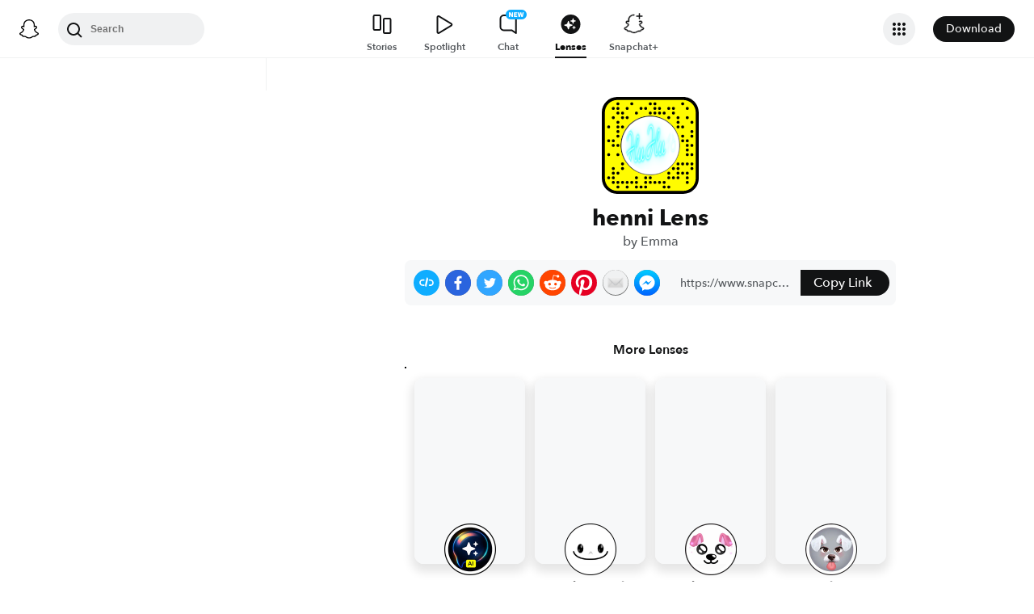

--- FILE ---
content_type: text/html; charset=utf-8
request_url: https://www.snapchat.com/lens/75866228733d4dc49503cf27a7791c17
body_size: 46707
content:
<!DOCTYPE html><html prefix="og: https://ogp.me/ns#" lang="en-US" dir="ltr" data-theme="light"><head><meta name="next-head-count" content="0"/><link data-react-helmet="true" rel="preconnect" href="https://www.snapchat.com"/><link data-react-helmet="true" rel="preconnect" href="https://bolt-gcdn.sc-cdn.net"/><link data-react-helmet="true" rel="canonical" href="https://www.snapchat.com/lens/75866228733d4dc49503cf27a7791c17"/><link data-react-helmet="true" rel="apple-touch-icon" href="https://static.snapchat.com/images/apple-touch-icon/apple-touch-icon.png"/><link data-react-helmet="true" rel="shortcut icon" href="https://static.snapchat.com/favicon.ico"/><meta data-react-helmet="true" property="og:title" content="henni Filter by Emma | Snapchat Lenses"/><meta data-react-helmet="true" property="og:type" content="website"/><meta data-react-helmet="true" property="og:url" content="https://www.snapchat.com/lens/75866228733d4dc49503cf27a7791c17"/><meta data-react-helmet="true" property="og:image" content="https://lens.snapchat.com/75866228733d4dc49503cf27a7791c17/preview/square.jpeg"/><meta data-react-helmet="true" property="og:image:width" content="1200"/><meta data-react-helmet="true" property="og:image:height" content="628"/><meta data-react-helmet="true" property="og:site_name" content="Snapchat"/><meta data-react-helmet="true" property="og:description" content="Try the henni Filter by Emma"/><meta data-react-helmet="true" property="twitter:card" content="summary_large_image"/><meta data-react-helmet="true" property="twitter:site" content="@Snapchat"/><meta data-react-helmet="true" property="twitter:title" content="henni Filter by Emma | Snapchat Lenses"/><meta data-react-helmet="true" property="twitter:image" content="https://lens.snapchat.com/75866228733d4dc49503cf27a7791c17/preview/square.jpeg"/><meta data-react-helmet="true" property="twitter:description" content="Try the henni Filter by Emma"/><meta data-react-helmet="true" property="snapchat:title" content="henni Lens by Emma | Snapchat Lenses"/><meta data-react-helmet="true" charSet="UTF-8"/><meta data-react-helmet="true" name="viewport" content="width=device-width, initial-scale=1, maximum-scale=1.0, user-scalable=0"/><meta data-react-helmet="true" name="description" content="Try the henni Filter by Emma"/><meta data-react-helmet="true" name="apple-itunes-app" content="app-id=447188370, app-argument=https://www.snapchat.com/lens/75866228733d4dc49503cf27a7791c17"/><script data-react-helmet="true" type="application/ld+json">{"@context":"https://schema.org","@type":"BreadcrumbList","itemListElement":[{"@type":"ListItem","position":1,"name":"Snapchat","item":{"@type":"Thing","id":"https://www.snapchat.com/"}},{"@type":"ListItem","position":2,"name":"Lenses","item":{"id":"https://www.snapchat.com/lens/","@type":"Thing"}},{"@type":"ListItem","position":3,"name":"henni Lens","item":{"id":"https://www.snapchat.com/lens/75866228733d4dc49503cf27a7791c17","@type":"ItemPage"}}]}</script><script data-react-helmet="true" type="application/ld+json">{"@context":"https://schema.org","@type":"ItemList","itemListElement":[]}</script><script data-react-helmet="true" async="" src="https://www.google-analytics.com/analytics.js"></script><script data-react-helmet="true" async="" src="https://www.googletagmanager.com/gtag/js?id=G-DPDHJB4310"></script><title data-react-helmet="true">henni Filter by Emma | Snapchat Lenses</title><link rel="preload" href="https://lens.snapchat.com/_next/static/css/b0dea054dd634f12.css" as="style"/><link rel="stylesheet" href="https://lens.snapchat.com/_next/static/css/b0dea054dd634f12.css" data-n-g=""/><link rel="preload" href="https://lens.snapchat.com/_next/static/css/625da4f4d0b5dbdc.css" as="style"/><link rel="stylesheet" href="https://lens.snapchat.com/_next/static/css/625da4f4d0b5dbdc.css" data-n-p=""/><link rel="preload" href="https://lens.snapchat.com/_next/static/css/8fbb203bc13290b4.css" as="style"/><link rel="stylesheet" href="https://lens.snapchat.com/_next/static/css/8fbb203bc13290b4.css" data-n-p=""/><link rel="preload" href="https://lens.snapchat.com/_next/static/css/2044363a44c4ee2d.css" as="style"/><link rel="stylesheet" href="https://lens.snapchat.com/_next/static/css/2044363a44c4ee2d.css"/><noscript data-n-css=""></noscript><script defer="" nomodule="" src="https://lens.snapchat.com/_next/static/chunks/polyfills-42372ed130431b0a.js"></script><script defer="" src="https://lens.snapchat.com/_next/static/chunks/3689.66507984af732d97.js"></script><script src="https://lens.snapchat.com/_next/static/chunks/webpack-9b3b611f235573f0.js" defer=""></script><script src="https://lens.snapchat.com/_next/static/chunks/framework-41b02394b273386f.js" defer=""></script><script src="https://lens.snapchat.com/_next/static/chunks/main-2cb1618d8601fcc2.js" defer=""></script><script src="https://lens.snapchat.com/_next/static/chunks/pages/_app-0412ac5cb33eaae5.js" defer=""></script><script src="https://lens.snapchat.com/_next/static/chunks/1dd05252-5e78ef4f262286a1.js" defer=""></script><script src="https://lens.snapchat.com/_next/static/chunks/6307-ccffb943ced45f7a.js" defer=""></script><script src="https://lens.snapchat.com/_next/static/chunks/1182-705aedb61a5ae9e0.js" defer=""></script><script src="https://lens.snapchat.com/_next/static/chunks/5016-948b807f3f86658c.js" defer=""></script><script src="https://lens.snapchat.com/_next/static/chunks/pages/%5Buuid%5D-3b4d6e35a43acac5.js" defer=""></script><script src="https://lens.snapchat.com/_next/static/kGl5Y22fEw5tsborGIwXS/_buildManifest.js" defer=""></script><script src="https://lens.snapchat.com/_next/static/kGl5Y22fEw5tsborGIwXS/_ssgManifest.js" defer=""></script></head><body id="root"><div id="__next"><div class="LensProfile_pageWrapper__vjIhC"><main class="PageFrame_pageFrame__LST7x" data-testid="page-frame"><div class="mobileOnly"><div class="MobileNavigation_mobileNavContainer__sHdtl" data-testid="mobile-nav-top"><div class="MobileNav_root__G_djL root_root__hNi_E"><button aria-label="Open Mobile Navigation" data-testid="mobile-menu-trigger" class="IconButton_button__jNRkw" type="button"><span class="MenuTrigger_hamburger__xlBxe"><span class="MenuTrigger_bun__dY4Mt"></span><span class="MenuTrigger_burger__dakSQ"></span><span class="MenuTrigger_bun__dY4Mt"></span></span></button><div data-testid="mobile-nav-menu-wrapper" class="MobileNav_menuContainer__9XK_U"><nav aria-label="Mobile Global Navigation" class="Menu_container__I_uJV" data-testid="ConsumerNav_Mobile"><header aria-label="Mobile Global Navigation" class="Menu_header__b2quh"><div class="Menu_headerLeft__UQJTS"><button data-testid="mobile-menu-close-button" aria-label="Mobile Global Navigation" type="button" class="Menu_closeButton__2NKsu"><svg width="24" height="24" viewBox="0 0 24 24" fill="#000000" xmlns="http://www.w3.org/2000/svg"><path fill-rule="evenodd" clip-rule="evenodd" d="M18.3931 19.8023L4.19312 5.61234L5.60683 4.19763L19.8068 18.3876L18.3931 19.8023Z"></path><path fill-rule="evenodd" clip-rule="evenodd" d="M19.8068 5.61234L5.60683 19.8023L4.19312 18.3876L18.3931 4.19763L19.8068 5.61234Z"></path></svg></button></div><a href="https://www.snapchat.com/" aria-label="Mobile Global Navigation" class="SnapButton_container__zPo2d" title="Snapchat" data-testid="ConsumerNav_ImageIcon"><svg width="32" height="32" xmlns="http://www.w3.org/2000/svg" fill="none" viewBox="0 0 38 38" data-testid="GhostIconFilled"><path d="M35.8336 26.7701C35.6786 26.2535 34.9294 25.8918 34.9294 25.8918C34.8623 25.8505 34.7951 25.8195 34.7434 25.7936C33.4983 25.1943 32.3978 24.471 31.473 23.6495C30.7291 22.9882 30.0884 22.2649 29.5769 21.49C28.9518 20.5497 28.6573 19.7592 28.5333 19.3355C28.461 19.0565 28.4765 18.948 28.5333 18.8034C28.585 18.6846 28.7245 18.5657 28.7968 18.5141C29.2153 18.2196 29.8921 17.7804 30.3054 17.5118C30.6619 17.2793 30.9719 17.0778 31.1527 16.9538C31.7365 16.5456 32.1344 16.1323 32.372 15.6828C32.6768 15.1042 32.713 14.4635 32.4753 13.8384C32.155 12.9911 31.3645 12.4848 30.3622 12.4848C30.1401 12.4848 29.9076 12.5106 29.6803 12.5571C29.1068 12.6811 28.5591 12.8878 28.1045 13.0634C28.0735 13.0789 28.0373 13.0531 28.0373 13.0169C28.0838 11.8855 28.1407 10.3665 28.0167 8.9199C27.903 7.61278 27.6343 6.51232 27.1952 5.55135C26.7509 4.58522 26.1826 3.87225 25.7279 3.36076C25.2991 2.86995 24.55 2.14664 23.4133 1.49566C21.8169 0.581195 19.9983 0.116211 18.0092 0.116211C16.0253 0.116211 14.2118 0.581195 12.6102 1.4905C11.4116 2.17764 10.6418 2.95261 10.2905 3.3556C9.84097 3.87225 9.26749 4.58522 8.82317 5.54619C8.38402 6.50715 8.11536 7.60761 8.0017 8.91473C7.8777 10.3614 7.92937 11.7615 7.98103 13.0118C7.98103 13.0479 7.94487 13.0738 7.91387 13.0583C7.45922 12.8826 6.91157 12.6759 6.33809 12.5519C6.11076 12.5003 5.88344 12.4796 5.65611 12.4796C4.65382 12.4796 3.86334 12.9859 3.54302 13.8332C3.30536 14.4635 3.34153 15.099 3.64635 15.6777C3.88401 16.1271 4.28183 16.5405 4.86564 16.9486C5.04647 17.0726 5.35646 17.2741 5.71295 17.5066C6.1211 17.7701 6.77724 18.1937 7.19573 18.4934C7.24739 18.5296 7.42305 18.6639 7.47988 18.8034C7.54188 18.9532 7.55221 19.0617 7.47472 19.3562C7.34555 19.785 7.05107 20.5652 6.43625 21.49C5.92477 22.2649 5.28413 22.9882 4.54015 23.6495C3.61019 24.471 2.50972 25.1943 1.26977 25.7936C1.21294 25.8195 1.14061 25.8556 1.06311 25.9021C0.985611 25.9486 0.319134 26.2793 0.179639 26.7701C-0.0270202 27.4934 0.520627 28.1702 1.08894 28.537C2.00858 29.1312 3.1297 29.4515 3.78068 29.622C3.96151 29.6685 4.12683 29.715 4.27666 29.7615C4.36966 29.7925 4.60215 29.8803 4.70548 30.0095C4.82948 30.1697 4.84498 30.3711 4.89147 30.5985C4.96381 30.9808 5.12397 31.4509 5.59412 31.7764C6.11076 32.1329 6.77208 32.1588 7.60388 32.1898C8.47702 32.2208 9.56198 32.2673 10.8019 32.6754C11.3754 32.8666 11.8972 33.1869 12.5017 33.5589C13.7623 34.3338 15.3329 35.3 18.0143 35.3C20.6958 35.3 22.2767 34.3287 23.5477 33.5537C24.147 33.1869 24.6636 32.8666 25.2268 32.6806C26.4667 32.2724 27.5517 32.2311 28.4248 32.1949C29.2566 32.1639 29.9179 32.1381 30.4346 31.7816C30.9409 31.4354 31.0856 30.9136 31.1527 30.521C31.1889 30.3298 31.2147 30.1542 31.3232 30.0095C31.4162 29.8855 31.6332 29.8028 31.7365 29.7667C31.8915 29.7202 32.0569 29.6737 32.248 29.622C32.899 29.4463 33.7101 29.2449 34.7021 28.6817C35.8749 28.0101 35.9576 27.1783 35.8336 26.7701Z" fill="white"></path><path fill-rule="evenodd" clip-rule="evenodd" d="M36.5235 25.9461C37.097 26.2664 37.5982 26.6487 37.8617 27.3669C38.1613 28.1677 37.9805 29.0821 37.2572 29.8571L37.2468 29.8675C36.9885 30.1619 36.6527 30.4203 36.2291 30.6528C35.2681 31.1849 34.4569 31.4381 33.8215 31.6137C33.7026 31.6499 33.4753 31.7326 33.372 31.8204C33.2274 31.9443 33.1671 32.1036 33.0919 32.3021C33.0354 32.4512 32.9706 32.6225 32.8553 32.8175C32.6073 33.2412 32.3025 33.5202 32.0545 33.6907C31.2737 34.23 30.401 34.2638 29.4719 34.2997L29.4558 34.3003C28.6085 34.3313 27.6527 34.3675 26.5626 34.7291C26.1428 34.8674 25.6994 35.1379 25.1872 35.4503C25.1636 35.4647 25.1399 35.4792 25.1159 35.4938C23.8037 36.2997 22.0006 37.4054 19.004 37.4054C16.0116 37.4054 14.2248 36.3079 12.913 35.5023L12.9075 35.4989C12.3651 35.1631 11.8949 34.8738 11.4403 34.724C10.345 34.3623 9.38916 34.3261 8.54703 34.2951L8.53096 34.2945C7.60183 34.2586 6.72909 34.2249 5.94829 33.6855C5.73129 33.5408 5.47297 33.3083 5.24564 32.9725C5.06076 32.7066 4.97644 32.4816 4.90565 32.2928C4.83204 32.0964 4.77306 31.939 4.63083 31.8152C4.51717 31.7171 4.25885 31.6344 4.15035 31.6034C3.52004 31.4277 2.71407 31.1746 1.77377 30.6528C1.37595 30.4306 1.05563 30.1929 0.802467 29.9191C0.0326611 29.1286 -0.168832 28.1935 0.135991 27.3669C0.479982 26.4363 1.22301 26.0629 2.00197 25.6715C2.13556 25.6044 2.27021 25.5367 2.40408 25.4656C4.12968 24.5305 5.4833 23.3577 6.42877 21.9731C6.74392 21.5081 6.97125 21.0844 7.12624 20.7383C7.21407 20.4851 7.21407 20.3508 7.15208 20.2216C7.10041 20.1131 6.94025 19.9943 6.89375 19.9633C6.65756 19.8058 6.41473 19.6484 6.22122 19.5229C6.17346 19.4919 6.12869 19.4629 6.08778 19.4363C5.70546 19.1883 5.40581 18.992 5.20948 18.8577C4.47584 18.3462 3.96436 17.8037 3.64403 17.1941C3.19455 16.3364 3.13772 15.3548 3.48387 14.4352C3.96952 13.159 5.17848 12.3634 6.64059 12.3634C6.94542 12.3634 7.25541 12.3944 7.56023 12.4616C7.59898 12.4719 7.63902 12.4809 7.67906 12.49C7.7191 12.499 7.75914 12.5081 7.79789 12.5184C7.78239 11.6504 7.80305 10.7256 7.88055 9.81632C8.15438 6.6286 9.27034 4.95466 10.438 3.62171C10.9236 3.06889 11.7657 2.25259 13.0419 1.52411C14.814 0.511482 16.8134 0 18.9937 0C21.1791 0 23.1837 0.511482 24.9506 1.52411C26.2164 2.25259 27.0637 3.06373 27.5494 3.62171C28.717 4.95466 29.8329 6.62343 30.1068 9.81632C30.1843 10.7205 30.2049 11.6504 30.1894 12.5184L30.1894 12.5184C30.2669 12.4977 30.3444 12.4771 30.4271 12.4616C30.7371 12.3996 31.0419 12.3634 31.3467 12.3634C32.814 12.3634 34.0178 13.159 34.5034 14.4352C34.8496 15.36 34.7928 16.3364 34.3433 17.1941C34.023 17.8037 33.5115 18.3462 32.7778 18.8577C32.6075 18.9773 32.347 19.1462 32.0219 19.357C31.9821 19.3828 31.9413 19.4093 31.8995 19.4363C31.8112 19.4945 31.7039 19.5644 31.5868 19.6407C31.4232 19.7473 31.2402 19.8665 31.0626 19.984C31.0006 20.0305 30.8817 20.1286 30.8352 20.2216C30.7784 20.3405 30.7732 20.4748 30.8559 20.7124C31.0161 21.0638 31.2434 21.4977 31.5689 21.9731C32.535 23.3887 33.9248 24.5821 35.7124 25.5276C35.8881 25.6154 36.0637 25.7033 36.2342 25.7911C36.3169 25.8324 36.415 25.8841 36.5235 25.9461ZM32.9783 29.6387C33.5905 29.4749 34.3148 29.2811 35.201 28.7929C36.2343 28.2194 35.6505 27.868 35.294 27.7027C29.4145 24.856 28.4742 20.4593 28.4329 20.1287C28.4311 20.1134 28.4293 20.0983 28.4275 20.0833C28.3827 19.7118 28.3464 19.4104 28.7636 19.023C29.046 18.7615 29.9877 18.1515 30.7288 17.6714C31.0856 17.4403 31.3959 17.2393 31.5638 17.1218C32.4214 16.5276 32.7986 15.9283 32.5196 15.1947C32.3284 14.6883 31.8531 14.4972 31.352 14.4972C31.197 14.4972 31.042 14.5179 30.887 14.5489C30.3273 14.6688 29.7768 14.8839 29.3117 15.0656C28.9954 15.1892 28.7186 15.2974 28.5052 15.3497C28.4329 15.3652 28.3657 15.3755 28.3089 15.3755C28.0299 15.3755 27.9266 15.2515 27.9473 14.9105C27.9491 14.8819 27.9511 14.8526 27.953 14.8225C28.022 13.771 28.1495 11.8258 27.9938 10.0075C27.7716 7.4346 26.9398 6.15848 25.953 5.02702C25.4828 4.48454 23.2664 2.13379 18.9989 2.13379C14.7417 2.13379 12.5201 4.48454 12.0448 5.02702C11.058 6.15331 10.2262 7.4346 10.0041 10.0075C9.8551 11.747 9.96981 13.6026 10.0365 14.6808C10.0415 14.7619 10.0462 14.8386 10.0506 14.9105C10.0712 15.236 9.96789 15.3755 9.6889 15.3755C9.6269 15.3755 9.5649 15.3652 9.49257 15.3497C9.27312 15.298 8.98647 15.1864 8.65874 15.0587C8.19948 14.8798 7.65955 14.6695 7.11082 14.5489C6.961 14.5179 6.80083 14.4972 6.64584 14.4972C6.14469 14.4972 5.66937 14.6883 5.47821 15.1947C5.19922 15.9283 5.57638 16.5224 6.43401 17.1218C6.59031 17.2296 6.87002 17.4107 7.19574 17.6217C7.94673 18.108 8.94236 18.7528 9.23425 19.023C9.66041 19.4091 9.6195 19.7173 9.56949 20.094C9.56797 20.1055 9.56643 20.117 9.5649 20.1287C9.52357 20.4593 8.58844 24.856 2.70381 27.7027C2.35766 27.868 1.77384 28.2194 2.80714 28.7929C3.695 29.2848 4.42192 29.4782 5.03532 29.6413C5.54272 29.7763 5.97245 29.8906 6.35135 30.1361C6.73707 30.3849 6.79163 30.7894 6.84226 31.1648C6.88522 31.4833 6.92535 31.7808 7.16249 31.9444C7.43801 32.1348 7.94856 32.1543 8.63644 32.1805C9.53514 32.2148 10.7365 32.2606 12.112 32.7142C12.7969 32.9408 13.3925 33.3067 14.0199 33.6922C15.2523 34.4493 16.6075 35.282 19.0041 35.282C21.3974 35.282 22.7667 34.4423 24.003 33.6841C24.6296 33.2999 25.2219 32.9366 25.8962 32.7142C27.2716 32.2606 28.473 32.2148 29.3717 32.1805C30.0596 32.1543 30.5701 32.1348 30.8457 31.9444C31.0858 31.778 31.1257 31.4792 31.1683 31.1602C31.2183 30.7861 31.2719 30.3844 31.6568 30.1361C32.0389 29.89 32.4699 29.7747 32.9783 29.6387Z" fill="black"></path></svg></a><div class="Menu_headerRight__rcrx_"></div></header><section aria-label="Mobile Global Navigation" class="Menu_section__gxdlF"><ul class="Menu_ul___4Je9"><li class="Menu_li__Eu37r"><details class="Details_details__vY62P" open="" data-label="Features" title="Features"><summary class="Details_summary__HdHRM">Features<!-- --> <span class="Details_arrow__eNymd"><svg width="13" height="9" viewBox="0 0 13 9" fill="none" xmlns="http://www.w3.org/2000/svg"><path fill-rule="evenodd" clip-rule="evenodd" d="M6.56131 5.67705L11.2721 0.966309L12.4506 2.14482L6.56131 8.03408L0.672049 2.14482L1.85056 0.966308L6.56131 5.67705Z" fill="#3A3E41"></path></svg></span></summary><div class="Details_indentChildren__IE4Up"><ul class="Menu_ul___4Je9"><li class="Menu_li__Eu37r"><a aria-label="DISCOVER_HOME_PAGE" data-label="DISCOVER_HOME_PAGE" href="https://www.snapchat.com/discover" class="Menu_navItemLink__MwV_Q" title="Stories">Stories</a></li><li class="Menu_li__Eu37r"><a aria-label="SPOTLIGHT" data-label="SPOTLIGHT" href="https://www.snapchat.com/spotlight" class="Menu_navItemLink__MwV_Q" title="Spotlight">Spotlight</a></li><li class="Menu_li__Eu37r"><a aria-label="LENS_HOME_PAGE" data-label="LENS_HOME_PAGE" href="https://link.snapchat.com/lens_explorer/category" class="Menu_navItemLink__MwV_Q" title="Lenses">Lenses</a></li></ul></div></details></li><li class="Menu_li__Eu37r"><a aria-label="ACCOUNTS" data-label="ACCOUNTS" href="https://accounts.snapchat.com" class="Menu_topLevelLink__9Um3x" title="Accounts">Accounts</a></li><li class="Menu_li__Eu37r"><a aria-label="SNAPCHAT_PLUS" data-label="SNAPCHAT_PLUS" href="https://www.snapchat.com/plus" class="Menu_topLevelLink__9Um3x" title="Snapchat Plus">Snapchat Plus</a></li><li class="Menu_li__Eu37r"><a aria-label="SNAPCHAT_SUPPORT" data-label="SNAPCHAT_SUPPORT" href="https://help.snapchat.com" class="Menu_topLevelLink__9Um3x" title="Support">Support</a></li><li class="Menu_li__Eu37r"><a aria-label="ADS" data-label="ADS" href="https://forbusiness.snapchat.com" class="Menu_topLevelLink__9Um3x" title="Ads">Ads</a></li><li class="Menu_li__Eu37r"><a aria-label="DOWNLOAD" data-label="DOWNLOAD" href="https://www.snapchat.com/download/" class="Menu_topLevelLink__9Um3x" title="Download">Download</a></li><li class="Menu_underlinedItem__yLMSr Menu_li__Eu37r"><a aria-label="COOKIE_POLICY" data-label="COOKIE_POLICY" href="https://snap.com/en-US/cookie-policy" class="Menu_topLevelLink__9Um3x" title="Cookie Policy">Cookie Policy</a></li><li class="Menu_underlinedItem__yLMSr Menu_li__Eu37r"><a aria-label="PRIVACY_POLICY" data-label="PRIVACY_POLICY" href="https://snap.com/privacy/privacy-policy" class="Menu_topLevelLink__9Um3x" title="Privacy Policy">Privacy Policy</a></li><li class="Menu_underlinedItem__yLMSr Menu_li__Eu37r"><a aria-label="TERMS_OF_SERVICE" data-label="TERMS_OF_SERVICE" href="https://values.snap.com/privacy/privacy-policy/chd-privacy-policy" class="Menu_topLevelLink__9Um3x" title="Consumer Health Privacy">Consumer Health Privacy</a></li><li class="Menu_underlinedItem__yLMSr Menu_li__Eu37r"><a aria-label="PRIVACY_AND_SAFETY" data-label="PRIVACY_AND_SAFETY" href="https://values.snap.com" class="Menu_topLevelLink__9Um3x" title="Privacy and Safety">Privacy and Safety</a></li><li class="Menu_underlinedItem__yLMSr Menu_li__Eu37r"><a aria-label="YOUR_PRIVACY_CHOICES" data-label="YOUR_PRIVACY_CHOICES" href="https://help.snapchat.com/hc/articles/11399265637012?utm_source=snapchat_com&amp;utm_medium=global_footer&amp;utm_campaign=privacy_choices" class="Menu_topLevelLink__9Um3x" title="Your Privacy Choices">Your Privacy Choices</a></li><li><div><label for="localeSelector" class="LocaleSelector_label__VK1q4">Language</label><select name="localeSelector" class="LocaleSelector_localeSelector__Vx_te" data-testid="localeSelector"><option value="ar">العَرَبِية</option><option value="bn-BD">বাংলা(বাংলাদেশ)</option><option value="bn-IN">বাংলা (ভারত)</option><option value="da-DK">Dansk</option><option value="de-DE">Deutsch</option><option value="el-GR">Ελληνικά</option><option value="en-GB">English (UK)</option><option value="en-US" selected="">English (US)</option><option value="es">Español</option><option value="es-AR">Español (Argentine)</option><option value="es-ES">Español (España)</option><option value="es-MX">Español (México)</option><option value="fi-FI">Suomi</option><option value="fil-PH">Filipino</option><option value="fr-FR">Français</option><option value="gu-IN">ગુજરાતી</option><option value="hi-IN">हिंदी</option><option value="id-ID">Bahasa Indonesia</option><option value="it-IT">Italiano</option><option value="ja-JP">日本語</option><option value="kn-IN">ಕನ್ನಡ (India)</option><option value="ko-KR">한국어</option><option value="ml-IN">മലയാളം</option><option value="mr-IN">मराठी</option><option value="ms-MY">Bahasa Melayu</option><option value="nb-NO">Norsk</option><option value="nl-NL">Nederlands</option><option value="pa">ਪੰਜਾਬੀ</option><option value="pl-PL">Polski</option><option value="pt-BR">Português (Brasil)</option><option value="pt-PT">Português (Portugal)</option><option value="ro-RO">Română</option><option value="ru-RU">Русский</option><option value="sv-SE">Svenska</option><option value="ta-IN">தமிழ்</option><option value="te-IN">తెలుగు</option><option value="th-TH">ภาษาไทย (ประเทศไทย)</option><option value="tr-TR">Türkçe</option><option value="ur-PK">اردو</option><option value="vi-VN">Tiếng Việt</option><option value="zh-Hans">中文（简体）</option><option value="zh-Hant">中文（繁體）</option></select></div></li></ul></section><aside aria-label="Mobile Global Navigation" class="Menu_exploreMoreSites__ei5mk Menu_section__gxdlF"><div class="Menu_bottomTitle__xSiQL"><h5 class="Heading_h500Emphasis__DpJjn">Explore More Sites</h5></div><details class="Details_details__vY62P" data-label="Business" title="Business"><summary class="Details_summary__HdHRM">Business<!-- --> <span class="Details_arrow__eNymd"><svg width="13" height="9" viewBox="0 0 13 9" fill="none" xmlns="http://www.w3.org/2000/svg"><path fill-rule="evenodd" clip-rule="evenodd" d="M6.56131 5.67705L11.2721 0.966309L12.4506 2.14482L6.56131 8.03408L0.672049 2.14482L1.85056 0.966308L6.56131 5.67705Z" fill="#3A3E41"></path></svg></span></summary><div class=""><ul class="Menu_ul___4Je9"><li class="Menu_li__Eu37r"><a aria-label="FOR_BUSINESS" data-label="FOR_BUSINESS" href="https://forbusiness.snapchat.com/?utm_source=www_snapchat_com&amp;utm_medium=referral&amp;utm_campaign=internal_referral&amp;utm_content=global_nav_link" class="Menu_navItemLink__MwV_Q" title="For Business">For Business</a></li><li class="Menu_li__Eu37r"><a aria-label="ADS_MANAGER" data-label="ADS_MANAGER" href="https://ads.snapchat.com" class="Menu_navItemLink__MwV_Q" title="Ads Manager">Ads Manager</a></li><li class="Menu_li__Eu37r"><a aria-label="SNAP_PUBLISHER" data-label="SNAP_PUBLISHER" href="https://snappublisher.snapchat.com" class="Menu_navItemLink__MwV_Q" title="Snap Publisher">Snap Publisher</a></li><li class="Menu_li__Eu37r"><a aria-label="BUSINESS_SUPPORT" data-label="BUSINESS_SUPPORT" href="https://businesshelp.snapchat.com" class="Menu_navItemLink__MwV_Q" title="Business Support">Business Support</a></li><li class="Menu_li__Eu37r"><a aria-label="PUBLIC_PROFILES_FOR_BUSINESS" data-label="PUBLIC_PROFILES_FOR_BUSINESS" href="https://forbusiness.snapchat.com/public-profiles" class="Menu_navItemLink__MwV_Q" title="Public Profiles for Business">Public Profiles for Business</a></li></ul></div></details><details class="Details_details__vY62P" data-label="Snap AR" title="Snap AR"><summary class="Details_summary__HdHRM">Snap AR<!-- --> <span class="Details_arrow__eNymd"><svg width="13" height="9" viewBox="0 0 13 9" fill="none" xmlns="http://www.w3.org/2000/svg"><path fill-rule="evenodd" clip-rule="evenodd" d="M6.56131 5.67705L11.2721 0.966309L12.4506 2.14482L6.56131 8.03408L0.672049 2.14482L1.85056 0.966308L6.56131 5.67705Z" fill="#3A3E41"></path></svg></span></summary><div class=""><ul class="Menu_ul___4Je9"><li class="Menu_li__Eu37r"><a aria-label="SNAP_AR" data-label="SNAP_AR" href="https://ar.snap.com" class="Menu_navItemLink__MwV_Q" title="Business">Business</a></li><li class="Menu_li__Eu37r"><a aria-label="LENS_STUDIO" data-label="LENS_STUDIO" href="https://ar.snap.com/lens-studio" class="Menu_navItemLink__MwV_Q" title="Lens Studio">Lens Studio</a></li><li class="Menu_li__Eu37r"><a aria-label="LENS_WEB_BUILDER" data-label="LENS_WEB_BUILDER" href="https://ar.snap.com/lens-web-builder" class="Menu_navItemLink__MwV_Q" title="Lens Web Builder">Lens Web Builder</a></li><li class="Menu_li__Eu37r"><a aria-label="CAMERA_KIT" data-label="CAMERA_KIT" href="https://ar.snap.com/camera-kit" class="Menu_navItemLink__MwV_Q" title="Camera Kit">Camera Kit</a></li></ul></div></details><details class="Details_details__vY62P" data-label="Pixy" title="Pixy"><summary class="Details_summary__HdHRM">Pixy<!-- --> <span class="Details_arrow__eNymd"><svg width="13" height="9" viewBox="0 0 13 9" fill="none" xmlns="http://www.w3.org/2000/svg"><path fill-rule="evenodd" clip-rule="evenodd" d="M6.56131 5.67705L11.2721 0.966309L12.4506 2.14482L6.56131 8.03408L0.672049 2.14482L1.85056 0.966308L6.56131 5.67705Z" fill="#3A3E41"></path></svg></span></summary><div class=""><ul class="Menu_ul___4Je9"><li class="Menu_li__Eu37r"><a aria-label="SHOP_PIXY" data-label="SHOP_PIXY" href="https://pixy.com" class="Menu_navItemLink__MwV_Q" title="Shop Pixy">Shop Pixy</a></li><li class="Menu_li__Eu37r"><a aria-label="PIXY_SUPPORT" data-label="PIXY_SUPPORT" href="https://support.pixy.com" class="Menu_navItemLink__MwV_Q" title="Pixy Support">Pixy Support</a></li></ul></div></details><details class="Details_details__vY62P" data-label="Snap Inc." title="Snap Inc."><summary class="Details_summary__HdHRM">Snap Inc.<!-- --> <span class="Details_arrow__eNymd"><svg width="13" height="9" viewBox="0 0 13 9" fill="none" xmlns="http://www.w3.org/2000/svg"><path fill-rule="evenodd" clip-rule="evenodd" d="M6.56131 5.67705L11.2721 0.966309L12.4506 2.14482L6.56131 8.03408L0.672049 2.14482L1.85056 0.966308L6.56131 5.67705Z" fill="#3A3E41"></path></svg></span></summary><div class=""><ul class="Menu_ul___4Je9"><li class="Menu_li__Eu37r"><a aria-label="SNAP_INC" data-label="SNAP_INC" href="https://snap.com" class="Menu_navItemLink__MwV_Q" title="Snap Inc.">Snap Inc.</a></li><li class="Menu_li__Eu37r"><a aria-label="INVESTORS" data-label="INVESTORS" href="https://investor.snap.com" class="Menu_navItemLink__MwV_Q" title="Investors">Investors</a></li><li class="Menu_li__Eu37r"><a aria-label="CAREERS" data-label="CAREERS" href="https://careers.snap.com" class="Menu_navItemLink__MwV_Q" title="Careers">Careers</a></li><li class="Menu_li__Eu37r"><a aria-label="NEWS" data-label="NEWS" href="https://newsroom.snap.com" class="Menu_navItemLink__MwV_Q" title="News">News</a></li><li class="Menu_li__Eu37r"><a aria-label="SAFETY_IMPACT" data-label="SAFETY_IMPACT" href="https://snap.com/safety-and-impact" class="Menu_navItemLink__MwV_Q" title="Safety &amp; Impact">Safety &amp; Impact</a></li><li class="Menu_li__Eu37r"><a aria-label="CITIZEN_SNAP" data-label="CITIZEN_SNAP" href="https://citizen.snap.com" class="Menu_navItemLink__MwV_Q" title="CitizenSnap">CitizenSnap</a></li><li class="Menu_li__Eu37r"><a aria-label="BITMOJI" data-label="BITMOJI" href="https://www.bitmoji.com" class="Menu_navItemLink__MwV_Q" title="Bitmoji">Bitmoji</a></li></ul></div></details><details class="Details_details__vY62P" data-label="Creators" title="Creators"><summary class="Details_summary__HdHRM">Creators<!-- --> <span class="Details_arrow__eNymd"><svg width="13" height="9" viewBox="0 0 13 9" fill="none" xmlns="http://www.w3.org/2000/svg"><path fill-rule="evenodd" clip-rule="evenodd" d="M6.56131 5.67705L11.2721 0.966309L12.4506 2.14482L6.56131 8.03408L0.672049 2.14482L1.85056 0.966308L6.56131 5.67705Z" fill="#3A3E41"></path></svg></span></summary><div class=""><ul class="Menu_ul___4Je9"><li class="Menu_li__Eu37r"><a aria-label="CREATOR_HUB" data-label="CREATOR_HUB" href="https://creators.snap.com" class="Menu_navItemLink__MwV_Q" title="Creator Hub">Creator Hub</a></li><li class="Menu_li__Eu37r"><a aria-label="POST_TO_SPOTLIGHT" data-label="POST_TO_SPOTLIGHT" href="https://my.snapchat.com/?utm_source=consumer_web&amp;utm_content=nav_submenu_post_button" class="Menu_navItemLink__MwV_Q" title="Post to Spotlight">Post to Spotlight</a></li></ul></div></details><details class="Details_details__vY62P" data-label="Developers" title="Developers"><summary class="Details_summary__HdHRM">Developers<!-- --> <span class="Details_arrow__eNymd"><svg width="13" height="9" viewBox="0 0 13 9" fill="none" xmlns="http://www.w3.org/2000/svg"><path fill-rule="evenodd" clip-rule="evenodd" d="M6.56131 5.67705L11.2721 0.966309L12.4506 2.14482L6.56131 8.03408L0.672049 2.14482L1.85056 0.966308L6.56131 5.67705Z" fill="#3A3E41"></path></svg></span></summary><div class=""><ul class="Menu_ul___4Je9"><li class="Menu_li__Eu37r"><a aria-label="FOR_DEVELOPERS" data-label="FOR_DEVELOPERS" href="https://developers.snap.com" class="Menu_navItemLink__MwV_Q" title="For Developers">For Developers</a></li><li class="Menu_li__Eu37r"><a aria-label="PLAYCANVAS" data-label="PLAYCANVAS" href="https://playcanvas.com" class="Menu_navItemLink__MwV_Q" title="PlayCanvas">PlayCanvas</a></li><li class="Menu_li__Eu37r"><a aria-label="MARKETING_API" data-label="MARKETING_API" href="https://marketingapi.snapchat.com" class="Menu_navItemLink__MwV_Q" title="Marketing API">Marketing API</a></li></ul></div></details><details class="Details_details__vY62P" data-label="Spectacles" title="Spectacles"><summary class="Details_summary__HdHRM">Spectacles<!-- --> <span class="Details_arrow__eNymd"><svg width="13" height="9" viewBox="0 0 13 9" fill="none" xmlns="http://www.w3.org/2000/svg"><path fill-rule="evenodd" clip-rule="evenodd" d="M6.56131 5.67705L11.2721 0.966309L12.4506 2.14482L6.56131 8.03408L0.672049 2.14482L1.85056 0.966308L6.56131 5.67705Z" fill="#3A3E41"></path></svg></span></summary><div class=""><ul class="Menu_ul___4Je9"><li class="Menu_li__Eu37r"><a aria-label="SNAP_INC" data-label="SNAP_INC" href="https://www.spectacles.com" class="Menu_navItemLink__MwV_Q" title="Spectacles">Spectacles</a></li><li class="Menu_li__Eu37r"><a aria-label="CAREERS" data-label="CAREERS" href="https://www.spectacles.com/creators" class="Menu_navItemLink__MwV_Q" title="Creators">Creators</a></li><li class="Menu_li__Eu37r"><a aria-label="NEWS" data-label="NEWS" href="https://support.spectacles.com" class="Menu_navItemLink__MwV_Q" title="Spectacles Support">Spectacles Support</a></li></ul></div></details></aside></nav></div><div data-testid="Search_Bar" class="MobileNav_searchBar__0Lx_b"><div class="SearchInput_container__1MVbl SearchInput_expandOnFocus__1VfQU" data-testid="searchInputContainer"><span class="SearchInput_inputIcon__ueyWX" data-testid="searchInputIcon"><svg width="24" height="24" viewBox="0 0 24 24" fill="none" xmlns="http://www.w3.org/2000/svg"><path fill-rule="evenodd" clip-rule="evenodd" d="M10 4C6.68629 4 4 6.68629 4 10C4 13.3137 6.68629 16 10 16C13.3137 16 16 13.3137 16 10C16 6.68629 13.3137 4 10 4ZM2 10C2 5.58172 5.58172 2 10 2C14.4183 2 18 5.58172 18 10C18 14.4183 14.4183 18 10 18C5.58172 18 2 14.4183 2 10Z" fill="#121314"></path><path d="M15.7027 14.2897L14.2885 15.7039L19.2877 20.7032L20.7019 19.289L15.7027 14.2897Z" fill="#121314"></path></svg></span><input type="text" placeholder="Search" class="SearchInput_searchInput__bE89d Heading_h700Emphasis__giIwc" data-testid="searchInputBox" value=""/></div></div></div></div><div class="MobileNavigation_mobileNavV2Displayed__8eAT_ MobileNavigation_navV2Container__oXcCl MobileNavigation_mobileViewBottom__6v2_j" data-testid="mobile-nav-bottom"><nav class="MobileNav_nav__lPEKD root_root__hNi_E" aria-label="Mobile navigation widget"><ul class="MobileNav_linkList__PVDG9"><li class="MobileNav_item__zDIjr"><a href="https://www.snapchat.com/web?ref=web_nav_chat_icon" aria-label="CHAT" class="MobileNavItem_link__IJ0qB" target="_blank" rel="noopener"><span class="MobileNavItem_content__U3fgp"><span class="MobileNavItem_icon__x3b4i"><svg width="21" height="23" viewBox="0 0 22 24" fill="none" xmlns="http://www.w3.org/2000/svg" class="ConsumerNavIcon_v2Icon__XRPcu" aria-describedby="chat-title-id"><title id="chat-title-id">Try the new Snapchat on web to chat</title><path d="M21.6667 20.4743V22.9763C21.6667 23.5417 21.1891 24 20.6 24C20.3811 24 20.1676 23.9354 19.9883 23.8149L15.0161 20.4743H5.66667C2.72115 20.4743 0.333336 18.1827 0.333336 15.3557V5.11858C0.333336 2.29167 2.72115 0 5.66667 0H16.3333C19.2789 0 21.6667 2.29167 21.6667 5.11858V20.4743Z" class="ConsumerNavIcon_ba__yePRv"></path></svg></span><span class="MobileNavItem_text__mcv17">Chat</span></span></a></li><li class="MobileNav_item__zDIjr"><a href="https://link.snapchat.com/lens_explorer/category" aria-label="LENS_HOME_PAGE" class="MobileNavItem_link__IJ0qB MobileNavItem_activeLink__DwCYq" target="" rel="noopener"><span class="MobileNavItem_content__U3fgp"><span class="MobileNavItem_icon__x3b4i"><svg width="35" height="34" viewBox="0 -5 25 24" fill="none" xmlns="http://www.w3.org/2000/svg" class="ConsumerNavIcon_v2Icon__XRPcu ConsumerNavIcon_active__PXrfM" aria-describedby="lens-icon-title"><title id="lens-icon-title">Try out Lenses and Filters on Snapchat</title><path d="M9.64585 18.4148C9.31179 18.4148 9.1377 18.2158 9.03889 17.9197C8.74091 17.0157 8.41939 16.1117 8.13395 15.2077C8.04769 14.9226 7.91125 14.7738 7.62581 14.6751C6.73341 14.4025 5.84101 14.0813 4.94862 13.7961C4.63809 13.6974 4.40283 13.5486 4.40283 13.1898C4.40283 12.831 4.65063 12.6822 4.94862 12.5835C5.84101 12.2984 6.73341 11.9897 7.62581 11.7046C7.8987 11.6184 8.03515 11.4946 8.12141 11.2095C8.40685 10.3055 8.72836 9.40152 9.02635 8.49752C9.12515 8.18732 9.29924 7.96484 9.64585 7.96484C9.96893 7.97738 10.1289 8.19985 10.2293 8.48499C10.5147 9.36392 10.8237 10.2303 11.0966 11.1233C11.1954 11.457 11.382 11.6184 11.7035 11.7171C12.5708 11.9897 13.4397 12.2874 14.307 12.571C14.6175 12.6697 14.8528 12.831 14.8528 13.1773C14.8528 13.5235 14.6175 13.6849 14.307 13.7836C13.4021 14.0938 12.5097 14.4025 11.6173 14.6876C11.3318 14.7738 11.1954 14.9226 11.0966 15.2077C10.8237 16.0992 10.5022 16.9907 10.2167 17.8821C10.1305 18.1673 9.96893 18.3897 9.64585 18.4148Z" class="ConsumerNavIcon_ba__yePRv"></path><path d="M15.4459 11.4491C15.2234 11.4491 15.108 11.3174 15.0404 11.1198C14.8427 10.5173 14.6268 9.91482 14.4372 9.31232C14.3795 9.12301 14.2889 9.02424 14.0994 8.95674C13.5044 8.77566 12.9094 8.56001 12.3144 8.3707C12.1084 8.30486 11.9502 8.20608 11.9502 7.96574C11.9502 7.72705 12.115 7.62828 12.3144 7.56078C12.9094 7.37147 13.5044 7.16405 14.0994 6.97474C14.2806 6.91712 14.3713 6.83482 14.429 6.6455C14.6185 6.043 14.8344 5.4405 15.0322 4.838C15.0981 4.63222 15.2135 4.48242 15.4459 4.48242C15.6601 4.49065 15.7689 4.63881 15.8348 4.82812C16.0244 5.41416 16.232 5.99197 16.4133 6.58624C16.4793 6.80848 16.6029 6.91548 16.8188 6.98297C17.3973 7.16405 17.9758 7.36324 18.5526 7.55255C18.7586 7.6184 18.9168 7.7254 18.9168 7.95751C18.9168 8.18798 18.7603 8.29498 18.5526 8.36247C17.9494 8.56824 17.3544 8.77566 16.7594 8.96497C16.5699 9.02259 16.4793 9.12136 16.4117 9.31067C16.2304 9.90494 16.0145 10.4992 15.8249 11.0935C15.7673 11.2844 15.6601 11.4326 15.4459 11.4491Z" class="ConsumerNavIcon_ba__yePRv"></path><path d="M16.6013 18.4159C16.4532 18.4159 16.3762 18.3271 16.3317 18.1954C16.1999 17.7943 16.0562 17.3917 15.9302 16.9906C15.8917 16.8633 15.831 16.7982 15.705 16.7538C15.308 16.6324 14.9125 16.4904 14.5154 16.3631C14.3776 16.3187 14.2725 16.2535 14.2725 16.0937C14.2725 15.9339 14.3821 15.8687 14.5154 15.8243C14.9125 15.697 15.308 15.5609 15.705 15.4336C15.8265 15.3951 15.8873 15.3403 15.9258 15.2131C16.0532 14.812 16.1954 14.4094 16.3273 14.0083C16.3717 13.8706 16.4488 13.7715 16.6028 13.7715C16.7465 13.7774 16.8176 13.8766 16.8621 14.0024C16.9895 14.3931 17.1258 14.7779 17.2473 15.1746C17.2917 15.3226 17.3747 15.3951 17.5169 15.438C17.9021 15.5594 18.2887 15.6911 18.6739 15.8184C18.8117 15.8628 18.9169 15.9339 18.9169 16.0878C18.9169 16.2417 18.8117 16.3127 18.6739 16.3571C18.2724 16.4948 17.8754 16.6324 17.4784 16.7582C17.351 16.7967 17.2917 16.8633 17.2473 16.9891C17.1258 17.3858 16.9836 17.781 16.8562 18.1776C16.8162 18.3064 16.7436 18.4056 16.6013 18.4159Z" class="ConsumerNavIcon_ba__yePRv"></path></svg></span><span class="MobileNavItem_text__mcv17">Lenses</span></span></a></li><li class="MobileNav_item__zDIjr"><a href="https://link.snapchat.com/discover" aria-label="DISCOVER_HOME_PAGE" class="MobileNavItem_link__IJ0qB" target="" rel="noopener"><span class="MobileNavItem_content__U3fgp"><span class="MobileNavItem_icon__x3b4i"><svg width="24" height="24" viewBox="0 0 24 24" fill="none" xmlns="http://www.w3.org/2000/svg" class="ConsumerNavIcon_v2Icon__XRPcu" aria-describedby="stories-icon-title"><title id="stories-icon-title">Watch Snapchat Stories</title><path d="M15.2388 3.82609H21.7356C22.9862 3.82609 24 4.83988 24 6.09046V20.6922C24 21.9427 22.9862 22.9565 21.7356 22.9565H15.2388C13.9882 22.9565 12.9744 21.9427 12.9744 20.6922V6.09046C12.9744 4.83988 13.9882 3.82609 15.2388 3.82609ZM2.26437 0H8.76125C10.0118 0 11.0256 1.01379 11.0256 2.26437V16.8661C11.0256 18.1166 10.0118 19.1304 8.76125 19.1304H2.26437C1.01379 19.1304 0 18.1166 0 16.8661V2.26437C0 1.01379 1.01379 0 2.26437 0Z" class="ConsumerNavIcon_ba__yePRv"></path></svg></span><span class="MobileNavItem_text__mcv17">Stories</span></span></a></li><li class="MobileNav_item__zDIjr"><a href="https://link.snapchat.com/spotlight" aria-label="SPOTLIGHT" class="MobileNavItem_link__IJ0qB" target="" rel="noopener"><span class="MobileNavItem_content__U3fgp"><span class="MobileNavItem_icon__x3b4i"><svg width="20" height="22" viewBox="0 0 24 26" fill="none" xmlns="http://www.w3.org/2000/svg" class="ConsumerNavIcon_v2Icon__XRPcu" aria-describedby="spotlight-icon-title"><title id="spotlight-icon-title">Watch Snapchat Spotlight videos</title><path d="M21.5363 9.22148C19.3409 7.76118 16.7991 6.24582 14.1338 4.81516C11.1191 3.19703 8.12035 1.78063 5.47856 0.720058C5.43765 0.703635 5.33549 0.664117 5.17207 0.601504L5.17207 0.601502C3.45109 -0.0579013 1.49185 0.729571 0.795983 2.36037C0.685654 2.61893 0.611641 2.89011 0.575844 3.16693C0.202197 6.05642 0 9.51518 0 13.0799C0 16.4738 0.183291 19.7718 0.523344 22.5738C0.753185 24.4677 2.5597 25.8264 4.5583 25.6086C4.84602 25.5773 5.12877 25.5135 5.40056 25.4187C5.98316 25.2155 6.2984 25.1039 6.34629 25.0839C8.76808 24.0709 11.4446 22.788 14.1338 21.3445C17.0752 19.7657 19.8662 18.0837 22.2071 16.4863C24.14 15.1674 24.5786 12.6135 23.1867 10.7819C23.0376 10.5857 22.8705 10.4024 22.6872 10.2342C22.0343 9.63515 21.6506 9.29756 21.5363 9.22148Z" class="ConsumerNavIcon_ba__yePRv"></path></svg></span><span class="MobileNavItem_text__mcv17">Spotlight</span></span></a></li></ul></nav></div></div><div class="PageFrame_desktopContentWrapper__GNLle PageFrame_withSidebar__ZU7S_" data-testid="desktop-content-wrapper"><div class="PageFrame_sidebar__P4ALn" data-testid="sign-in-sidebar"><aside class="sidebar_sideBarWrapper__8cAGe"></aside></div><div class="PageFrame_desktopPageContent__ogNsw"><div class="desktopOnly"><div class="DesktopNavigation_navContainer__IH_Xl"><nav aria-label="Desktop Global Navigation" class="Nav_nav__8B_VQ root_root__hNi_E" data-testid="ConsumerNav_Desktop"><div class="Nav_sectionLeft__7Otaf Nav_section__TC1KN"><div class="Nav_homeLinkContainer__6CJhp"><a href="https://www.snapchat.com/" aria-label="Desktop Global Navigation" class="SnapButton_container__zPo2d" title="Snapchat" data-testid="ConsumerNav_ImageIcon"><svg width="24" height="24" xmlns="http://www.w3.org/2000/svg" fill="none" viewBox="0 0 38 38" data-testid="GhostIconFilled"><path d="M35.8336 26.7701C35.6786 26.2535 34.9294 25.8918 34.9294 25.8918C34.8623 25.8505 34.7951 25.8195 34.7434 25.7936C33.4983 25.1943 32.3978 24.471 31.473 23.6495C30.7291 22.9882 30.0884 22.2649 29.5769 21.49C28.9518 20.5497 28.6573 19.7592 28.5333 19.3355C28.461 19.0565 28.4765 18.948 28.5333 18.8034C28.585 18.6846 28.7245 18.5657 28.7968 18.5141C29.2153 18.2196 29.8921 17.7804 30.3054 17.5118C30.6619 17.2793 30.9719 17.0778 31.1527 16.9538C31.7365 16.5456 32.1344 16.1323 32.372 15.6828C32.6768 15.1042 32.713 14.4635 32.4753 13.8384C32.155 12.9911 31.3645 12.4848 30.3622 12.4848C30.1401 12.4848 29.9076 12.5106 29.6803 12.5571C29.1068 12.6811 28.5591 12.8878 28.1045 13.0634C28.0735 13.0789 28.0373 13.0531 28.0373 13.0169C28.0838 11.8855 28.1407 10.3665 28.0167 8.9199C27.903 7.61278 27.6343 6.51232 27.1952 5.55135C26.7509 4.58522 26.1826 3.87225 25.7279 3.36076C25.2991 2.86995 24.55 2.14664 23.4133 1.49566C21.8169 0.581195 19.9983 0.116211 18.0092 0.116211C16.0253 0.116211 14.2118 0.581195 12.6102 1.4905C11.4116 2.17764 10.6418 2.95261 10.2905 3.3556C9.84097 3.87225 9.26749 4.58522 8.82317 5.54619C8.38402 6.50715 8.11536 7.60761 8.0017 8.91473C7.8777 10.3614 7.92937 11.7615 7.98103 13.0118C7.98103 13.0479 7.94487 13.0738 7.91387 13.0583C7.45922 12.8826 6.91157 12.6759 6.33809 12.5519C6.11076 12.5003 5.88344 12.4796 5.65611 12.4796C4.65382 12.4796 3.86334 12.9859 3.54302 13.8332C3.30536 14.4635 3.34153 15.099 3.64635 15.6777C3.88401 16.1271 4.28183 16.5405 4.86564 16.9486C5.04647 17.0726 5.35646 17.2741 5.71295 17.5066C6.1211 17.7701 6.77724 18.1937 7.19573 18.4934C7.24739 18.5296 7.42305 18.6639 7.47988 18.8034C7.54188 18.9532 7.55221 19.0617 7.47472 19.3562C7.34555 19.785 7.05107 20.5652 6.43625 21.49C5.92477 22.2649 5.28413 22.9882 4.54015 23.6495C3.61019 24.471 2.50972 25.1943 1.26977 25.7936C1.21294 25.8195 1.14061 25.8556 1.06311 25.9021C0.985611 25.9486 0.319134 26.2793 0.179639 26.7701C-0.0270202 27.4934 0.520627 28.1702 1.08894 28.537C2.00858 29.1312 3.1297 29.4515 3.78068 29.622C3.96151 29.6685 4.12683 29.715 4.27666 29.7615C4.36966 29.7925 4.60215 29.8803 4.70548 30.0095C4.82948 30.1697 4.84498 30.3711 4.89147 30.5985C4.96381 30.9808 5.12397 31.4509 5.59412 31.7764C6.11076 32.1329 6.77208 32.1588 7.60388 32.1898C8.47702 32.2208 9.56198 32.2673 10.8019 32.6754C11.3754 32.8666 11.8972 33.1869 12.5017 33.5589C13.7623 34.3338 15.3329 35.3 18.0143 35.3C20.6958 35.3 22.2767 34.3287 23.5477 33.5537C24.147 33.1869 24.6636 32.8666 25.2268 32.6806C26.4667 32.2724 27.5517 32.2311 28.4248 32.1949C29.2566 32.1639 29.9179 32.1381 30.4346 31.7816C30.9409 31.4354 31.0856 30.9136 31.1527 30.521C31.1889 30.3298 31.2147 30.1542 31.3232 30.0095C31.4162 29.8855 31.6332 29.8028 31.7365 29.7667C31.8915 29.7202 32.0569 29.6737 32.248 29.622C32.899 29.4463 33.7101 29.2449 34.7021 28.6817C35.8749 28.0101 35.9576 27.1783 35.8336 26.7701Z" fill="white"></path><path fill-rule="evenodd" clip-rule="evenodd" d="M36.5235 25.9461C37.097 26.2664 37.5982 26.6487 37.8617 27.3669C38.1613 28.1677 37.9805 29.0821 37.2572 29.8571L37.2468 29.8675C36.9885 30.1619 36.6527 30.4203 36.2291 30.6528C35.2681 31.1849 34.4569 31.4381 33.8215 31.6137C33.7026 31.6499 33.4753 31.7326 33.372 31.8204C33.2274 31.9443 33.1671 32.1036 33.0919 32.3021C33.0354 32.4512 32.9706 32.6225 32.8553 32.8175C32.6073 33.2412 32.3025 33.5202 32.0545 33.6907C31.2737 34.23 30.401 34.2638 29.4719 34.2997L29.4558 34.3003C28.6085 34.3313 27.6527 34.3675 26.5626 34.7291C26.1428 34.8674 25.6994 35.1379 25.1872 35.4503C25.1636 35.4647 25.1399 35.4792 25.1159 35.4938C23.8037 36.2997 22.0006 37.4054 19.004 37.4054C16.0116 37.4054 14.2248 36.3079 12.913 35.5023L12.9075 35.4989C12.3651 35.1631 11.8949 34.8738 11.4403 34.724C10.345 34.3623 9.38916 34.3261 8.54703 34.2951L8.53096 34.2945C7.60183 34.2586 6.72909 34.2249 5.94829 33.6855C5.73129 33.5408 5.47297 33.3083 5.24564 32.9725C5.06076 32.7066 4.97644 32.4816 4.90565 32.2928C4.83204 32.0964 4.77306 31.939 4.63083 31.8152C4.51717 31.7171 4.25885 31.6344 4.15035 31.6034C3.52004 31.4277 2.71407 31.1746 1.77377 30.6528C1.37595 30.4306 1.05563 30.1929 0.802467 29.9191C0.0326611 29.1286 -0.168832 28.1935 0.135991 27.3669C0.479982 26.4363 1.22301 26.0629 2.00197 25.6715C2.13556 25.6044 2.27021 25.5367 2.40408 25.4656C4.12968 24.5305 5.4833 23.3577 6.42877 21.9731C6.74392 21.5081 6.97125 21.0844 7.12624 20.7383C7.21407 20.4851 7.21407 20.3508 7.15208 20.2216C7.10041 20.1131 6.94025 19.9943 6.89375 19.9633C6.65756 19.8058 6.41473 19.6484 6.22122 19.5229C6.17346 19.4919 6.12869 19.4629 6.08778 19.4363C5.70546 19.1883 5.40581 18.992 5.20948 18.8577C4.47584 18.3462 3.96436 17.8037 3.64403 17.1941C3.19455 16.3364 3.13772 15.3548 3.48387 14.4352C3.96952 13.159 5.17848 12.3634 6.64059 12.3634C6.94542 12.3634 7.25541 12.3944 7.56023 12.4616C7.59898 12.4719 7.63902 12.4809 7.67906 12.49C7.7191 12.499 7.75914 12.5081 7.79789 12.5184C7.78239 11.6504 7.80305 10.7256 7.88055 9.81632C8.15438 6.6286 9.27034 4.95466 10.438 3.62171C10.9236 3.06889 11.7657 2.25259 13.0419 1.52411C14.814 0.511482 16.8134 0 18.9937 0C21.1791 0 23.1837 0.511482 24.9506 1.52411C26.2164 2.25259 27.0637 3.06373 27.5494 3.62171C28.717 4.95466 29.8329 6.62343 30.1068 9.81632C30.1843 10.7205 30.2049 11.6504 30.1894 12.5184L30.1894 12.5184C30.2669 12.4977 30.3444 12.4771 30.4271 12.4616C30.7371 12.3996 31.0419 12.3634 31.3467 12.3634C32.814 12.3634 34.0178 13.159 34.5034 14.4352C34.8496 15.36 34.7928 16.3364 34.3433 17.1941C34.023 17.8037 33.5115 18.3462 32.7778 18.8577C32.6075 18.9773 32.347 19.1462 32.0219 19.357C31.9821 19.3828 31.9413 19.4093 31.8995 19.4363C31.8112 19.4945 31.7039 19.5644 31.5868 19.6407C31.4232 19.7473 31.2402 19.8665 31.0626 19.984C31.0006 20.0305 30.8817 20.1286 30.8352 20.2216C30.7784 20.3405 30.7732 20.4748 30.8559 20.7124C31.0161 21.0638 31.2434 21.4977 31.5689 21.9731C32.535 23.3887 33.9248 24.5821 35.7124 25.5276C35.8881 25.6154 36.0637 25.7033 36.2342 25.7911C36.3169 25.8324 36.415 25.8841 36.5235 25.9461ZM32.9783 29.6387C33.5905 29.4749 34.3148 29.2811 35.201 28.7929C36.2343 28.2194 35.6505 27.868 35.294 27.7027C29.4145 24.856 28.4742 20.4593 28.4329 20.1287C28.4311 20.1134 28.4293 20.0983 28.4275 20.0833C28.3827 19.7118 28.3464 19.4104 28.7636 19.023C29.046 18.7615 29.9877 18.1515 30.7288 17.6714C31.0856 17.4403 31.3959 17.2393 31.5638 17.1218C32.4214 16.5276 32.7986 15.9283 32.5196 15.1947C32.3284 14.6883 31.8531 14.4972 31.352 14.4972C31.197 14.4972 31.042 14.5179 30.887 14.5489C30.3273 14.6688 29.7768 14.8839 29.3117 15.0656C28.9954 15.1892 28.7186 15.2974 28.5052 15.3497C28.4329 15.3652 28.3657 15.3755 28.3089 15.3755C28.0299 15.3755 27.9266 15.2515 27.9473 14.9105C27.9491 14.8819 27.9511 14.8526 27.953 14.8225C28.022 13.771 28.1495 11.8258 27.9938 10.0075C27.7716 7.4346 26.9398 6.15848 25.953 5.02702C25.4828 4.48454 23.2664 2.13379 18.9989 2.13379C14.7417 2.13379 12.5201 4.48454 12.0448 5.02702C11.058 6.15331 10.2262 7.4346 10.0041 10.0075C9.8551 11.747 9.96981 13.6026 10.0365 14.6808C10.0415 14.7619 10.0462 14.8386 10.0506 14.9105C10.0712 15.236 9.96789 15.3755 9.6889 15.3755C9.6269 15.3755 9.5649 15.3652 9.49257 15.3497C9.27312 15.298 8.98647 15.1864 8.65874 15.0587C8.19948 14.8798 7.65955 14.6695 7.11082 14.5489C6.961 14.5179 6.80083 14.4972 6.64584 14.4972C6.14469 14.4972 5.66937 14.6883 5.47821 15.1947C5.19922 15.9283 5.57638 16.5224 6.43401 17.1218C6.59031 17.2296 6.87002 17.4107 7.19574 17.6217C7.94673 18.108 8.94236 18.7528 9.23425 19.023C9.66041 19.4091 9.6195 19.7173 9.56949 20.094C9.56797 20.1055 9.56643 20.117 9.5649 20.1287C9.52357 20.4593 8.58844 24.856 2.70381 27.7027C2.35766 27.868 1.77384 28.2194 2.80714 28.7929C3.695 29.2848 4.42192 29.4782 5.03532 29.6413C5.54272 29.7763 5.97245 29.8906 6.35135 30.1361C6.73707 30.3849 6.79163 30.7894 6.84226 31.1648C6.88522 31.4833 6.92535 31.7808 7.16249 31.9444C7.43801 32.1348 7.94856 32.1543 8.63644 32.1805C9.53514 32.2148 10.7365 32.2606 12.112 32.7142C12.7969 32.9408 13.3925 33.3067 14.0199 33.6922C15.2523 34.4493 16.6075 35.282 19.0041 35.282C21.3974 35.282 22.7667 34.4423 24.003 33.6841C24.6296 33.2999 25.2219 32.9366 25.8962 32.7142C27.2716 32.2606 28.473 32.2148 29.3717 32.1805C30.0596 32.1543 30.5701 32.1348 30.8457 31.9444C31.0858 31.778 31.1257 31.4792 31.1683 31.1602C31.2183 30.7861 31.2719 30.3844 31.6568 30.1361C32.0389 29.89 32.4699 29.7747 32.9783 29.6387Z" fill="black"></path></svg></a></div><div data-testid="Search_Bar" class="Nav_searchBar__PCOZl"><div class="SearchInput_container__1MVbl" data-testid="searchInputContainer"><span class="SearchInput_inputIcon__ueyWX" data-testid="searchInputIcon"><svg width="24" height="24" viewBox="0 0 24 24" fill="none" xmlns="http://www.w3.org/2000/svg"><path fill-rule="evenodd" clip-rule="evenodd" d="M10 4C6.68629 4 4 6.68629 4 10C4 13.3137 6.68629 16 10 16C13.3137 16 16 13.3137 16 10C16 6.68629 13.3137 4 10 4ZM2 10C2 5.58172 5.58172 2 10 2C14.4183 2 18 5.58172 18 10C18 14.4183 14.4183 18 10 18C5.58172 18 2 14.4183 2 10Z" fill="#121314"></path><path d="M15.7027 14.2897L14.2885 15.7039L19.2877 20.7032L20.7019 19.289L15.7027 14.2897Z" fill="#121314"></path></svg></span><input type="text" placeholder="Search" class="SearchInput_searchInput__bE89d Heading_h700Emphasis__giIwc" data-testid="searchInputBox" value=""/></div></div></div><div class="Nav_appNav__HgFpk"><nav aria-label="Consumer Navigation" dir="ltr"><ul class="ConsumerNav_linkList__pLNuJ"><li class="ConsumerNav_item__kOUD6"><a href="https://www.snapchat.com/discover" aria-label="DISCOVER_HOME_PAGE" class="ConsumerNavItem_link__Zj9e6" target="" rel="noopener" data-testid="navItem-DISCOVER_HOME_PAGE"><span class="ConsumerNavItem_content__HhYUo"><span class="ConsumerNavItem_icon__mrnpB"><svg width="24" height="24" viewBox="0 0 24 24" fill="none" xmlns="http://www.w3.org/2000/svg" class="ConsumerNavIcon_icon__OJhgl" aria-describedby="stories-icon-title"><title id="stories-icon-title">Watch Snapchat Stories</title><path d="M15.1038 5H21.33C21.896 5 22.5 5.52847 22.5 6.3673V21.6327C22.5 22.4715 21.896 23 21.33 23H15.1038C14.5377 23 13.9338 22.4715 13.9338 21.6327V6.3673C13.9338 5.52847 14.5377 5 15.1038 5ZM2.67002 1H8.8962C9.46225 1 10.0662 1.52847 10.0662 2.3673V17.6327C10.0662 18.4715 9.46225 19 8.8962 19H2.67002C2.10396 19 1.5 18.4715 1.5 17.6327V2.3673C1.5 1.52847 2.10396 1 2.67002 1Z" class="ConsumerNavIcon_colorB__8Qb5P ConsumerNavIcon_stroke__Z5p9K" stroke-width="2"></path></svg></span><span class="ConsumerNavItem_text__FpH00">Stories</span></span></a></li><li class="ConsumerNav_item__kOUD6"><a href="https://www.snapchat.com/spotlight" aria-label="SPOTLIGHT" class="ConsumerNavItem_link__Zj9e6" target="" rel="noopener" data-testid="navItem-SPOTLIGHT"><span class="ConsumerNavItem_content__HhYUo"><span class="ConsumerNavItem_icon__mrnpB"><svg width="21" height="23" viewBox="0 0 21 23" fill="none" xmlns="http://www.w3.org/2000/svg" class="ConsumerNavIcon_icon__OJhgl" aria-describedby="spotlight-icon-title"><title id="spotlight-icon-title">Watch Snapchat Spotlight videos</title><path fill-rule="evenodd" clip-rule="evenodd" d="M1.5 2.35965C1.5 1.32355 2.6323 0.685338 3.51868 1.22183L18.6201 10.3622C19.4752 10.8797 19.4752 12.1203 18.6201 12.6378L3.51868 21.7782C2.6323 22.3147 1.5 21.6764 1.5 20.6404V2.35965Z" stroke-width="2" class="ConsumerNavIcon_colorB__8Qb5P ConsumerNavIcon_stroke__Z5p9K"></path></svg></span><span class="ConsumerNavItem_text__FpH00">Spotlight</span></span></a></li><li class="ConsumerNav_item__kOUD6"><a href="https://www.snapchat.com/web?ref=web_nav_chat_icon" aria-label="CHAT" class="ConsumerNavItem_link__Zj9e6" target="_blank" rel="noopener" data-testid="navItem-CHAT"><span class="ConsumerNavItem_content__HhYUo"><span class="ConsumerNavItem_newicon__CJpLc"><svg width="26" height="12" viewBox="0 0 26 12" fill="none" xmlns="http://www.w3.org/2000/svg"><rect width="26" height="12" rx="6" fill="#0FADFF"></rect><path d="M4.00903 9H5.44903V5.408L7.53703 9H9.12103V3.28H7.68903V6.504L5.85703 3.28H4.00903V9ZM10.2278 9H14.3078V7.736H11.8598V6.696H13.7078V5.528H11.8598V4.544H14.1798V3.28H10.2278V9ZM16.0142 9H17.6142L18.5022 5.368L19.3822 9H21.0942L22.4302 3.28H20.9102L20.1342 6.88L19.3022 3.28H17.8462L17.0782 6.848L16.3422 3.28H14.6862L16.0142 9Z" fill="white"></path></svg></span><span class="ConsumerNavItem_icon__mrnpB"><svg width="22" height="24" viewBox="0 0 22 24" fill="none" xmlns="http://www.w3.org/2000/svg" class="ConsumerNavIcon_icon__OJhgl" aria-describedby="chat-title-id"><title id="chat-title-id">Try the new Snapchat on web to chat</title><path d="M15.7405 19.6443L15.4875 19.4743H15.1828H5.83333C3.40097 19.4743 1.5 17.592 1.5 15.3557V5.11858C1.5 2.88229 3.40097 1 5.83333 1H16.5C18.9324 1 20.8333 2.88229 20.8333 5.11858V20.4743V22.9732C20.8324 22.9745 20.8309 22.9764 20.8285 22.9787C20.8184 22.9884 20.7986 23 20.7667 23C20.7436 23 20.7247 22.993 20.7126 22.9849L15.7405 19.6443Z" class="ConsumerNavIcon_colorB__8Qb5P ConsumerNavIcon_stroke__Z5p9K" stroke-width="2"></path></svg></span><span class="ConsumerNavItem_text__FpH00">Chat</span></span></a></li><li class="ConsumerNav_item__kOUD6"><a href="https://www.snapchat.com/lens" aria-label="LENS_HOME_PAGE" class="ConsumerNavItem_link__Zj9e6 ConsumerNavItem_activeLink__P4A89" target="" rel="noopener" data-testid="navItem-LENS_HOME_PAGE"><span class="ConsumerNavItem_content__HhYUo"><span class="ConsumerNavItem_icon__mrnpB"><svg width="25" height="24" viewBox="0 0 25 24" fill="none" xmlns="http://www.w3.org/2000/svg" class="ConsumerNavIcon_icon__OJhgl ConsumerNavIcon_active__VIef_" aria-describedby="lens-icon-title"><title id="lens-icon-title">Try out Lenses and Filters on Snapchat</title><circle cx="12.5" cy="12" r="11" stroke="black" stroke-width="2" class="ConsumerNavIcon_colorB__8Qb5P ConsumerNavIcon_stroke__Z5p9K"></circle><path d="M9.64585 18.4148C9.31179 18.4148 9.1377 18.2158 9.03889 17.9197C8.74091 17.0157 8.41939 16.1117 8.13395 15.2077C8.04769 14.9226 7.91125 14.7738 7.62581 14.6751C6.73341 14.4025 5.84101 14.0813 4.94862 13.7961C4.63809 13.6974 4.40283 13.5486 4.40283 13.1898C4.40283 12.831 4.65063 12.6822 4.94862 12.5835C5.84101 12.2984 6.73341 11.9897 7.62581 11.7046C7.8987 11.6184 8.03515 11.4946 8.12141 11.2095C8.40685 10.3055 8.72836 9.40152 9.02635 8.49752C9.12515 8.18732 9.29924 7.96484 9.64585 7.96484C9.96893 7.97738 10.1289 8.19985 10.2293 8.48499C10.5147 9.36392 10.8237 10.2303 11.0966 11.1233C11.1954 11.457 11.382 11.6184 11.7035 11.7171C12.5708 11.9897 13.4397 12.2874 14.307 12.571C14.6175 12.6697 14.8528 12.831 14.8528 13.1773C14.8528 13.5235 14.6175 13.6849 14.307 13.7836C13.4021 14.0938 12.5097 14.4025 11.6173 14.6876C11.3318 14.7738 11.1954 14.9226 11.0966 15.2077C10.8237 16.0992 10.5022 16.9907 10.2167 17.8821C10.1305 18.1673 9.96893 18.3897 9.64585 18.4148Z" class="ConsumerNavIcon_colorA__fYvyw" stroke-width="0"></path><path d="M15.4459 11.4491C15.2234 11.4491 15.108 11.3174 15.0404 11.1198C14.8427 10.5173 14.6268 9.91482 14.4372 9.31232C14.3795 9.12301 14.2889 9.02424 14.0994 8.95674C13.5044 8.77566 12.9094 8.56001 12.3144 8.3707C12.1084 8.30486 11.9502 8.20608 11.9502 7.96574C11.9502 7.72705 12.115 7.62828 12.3144 7.56078C12.9094 7.37147 13.5044 7.16405 14.0994 6.97474C14.2806 6.91712 14.3713 6.83482 14.429 6.6455C14.6185 6.043 14.8344 5.4405 15.0322 4.838C15.0981 4.63222 15.2135 4.48242 15.4459 4.48242C15.6601 4.49065 15.7689 4.63881 15.8348 4.82812C16.0244 5.41416 16.232 5.99197 16.4133 6.58624C16.4793 6.80848 16.6029 6.91548 16.8188 6.98297C17.3973 7.16405 17.9758 7.36324 18.5526 7.55255C18.7586 7.6184 18.9168 7.7254 18.9168 7.95751C18.9168 8.18798 18.7603 8.29498 18.5526 8.36247C17.9494 8.56824 17.3544 8.77566 16.7594 8.96497C16.5699 9.02259 16.4793 9.12136 16.4117 9.31067C16.2304 9.90494 16.0145 10.4992 15.8249 11.0935C15.7673 11.2844 15.6601 11.4326 15.4459 11.4491Z" class="ConsumerNavIcon_colorA__fYvyw" stroke-width="0"></path><path d="M16.6013 18.4159C16.4532 18.4159 16.3762 18.3271 16.3317 18.1954C16.1999 17.7943 16.0562 17.3917 15.9302 16.9906C15.8917 16.8633 15.831 16.7982 15.705 16.7538C15.308 16.6324 14.9125 16.4904 14.5154 16.3631C14.3776 16.3187 14.2725 16.2535 14.2725 16.0937C14.2725 15.9339 14.3821 15.8687 14.5154 15.8243C14.9125 15.697 15.308 15.5609 15.705 15.4336C15.8265 15.3951 15.8873 15.3403 15.9258 15.2131C16.0532 14.812 16.1954 14.4094 16.3273 14.0083C16.3717 13.8706 16.4488 13.7715 16.6028 13.7715C16.7465 13.7774 16.8176 13.8766 16.8621 14.0024C16.9895 14.3931 17.1258 14.7779 17.2473 15.1746C17.2917 15.3226 17.3747 15.3951 17.5169 15.438C17.9021 15.5594 18.2887 15.6911 18.6739 15.8184C18.8117 15.8628 18.9169 15.9339 18.9169 16.0878C18.9169 16.2417 18.8117 16.3127 18.6739 16.3571C18.2724 16.4948 17.8754 16.6324 17.4784 16.7582C17.351 16.7967 17.2917 16.8633 17.2473 16.9891C17.1258 17.3858 16.9836 17.781 16.8562 18.1776C16.8162 18.3064 16.7436 18.4056 16.6013 18.4159Z" class="ConsumerNavIcon_colorA__fYvyw" stroke-width="0"></path></svg></span><span class="ConsumerNavItem_text__FpH00">Lenses</span></span></a></li><li class="ConsumerNav_item__kOUD6"><a href="https://www.snapchat.com/plus" aria-label="PLUS" class="ConsumerNavItem_link__Zj9e6" target="" rel="noopener" data-testid="navItem-PLUS"><span class="ConsumerNavItem_content__HhYUo"><span class="ConsumerNavItem_icon__mrnpB"><svg width="26" height="26" viewBox="0 0 26 26" fill="none" xmlns="http://www.w3.org/2000/svg" class="ConsumerNavIcon_icon__OJhgl" aria-describedby="plus-icon-title"><title id="plus-icon-title">Try out Snapchat+</title><path d="M22.8878 3.28195H20.3142V0.872363C20.3142 0.459239 19.96 0.132985 19.5339 0.132985C19.1078 0.132985 18.7536 0.459239 18.7536 0.872363V3.28195H16.18C15.754 3.28195 15.3997 3.60821 15.3997 4.02133C15.3997 4.43445 15.754 4.76071 16.18 4.76071H18.7536V7.18553C18.7536 7.59865 19.1078 7.92491 19.5339 7.92491C19.96 7.92491 20.3142 7.59865 20.3142 7.18553V4.76071H22.8878C23.3139 4.76071 23.6681 4.43445 23.6681 4.02133C23.6681 3.60821 23.3139 3.28195 22.8878 3.28195Z" class="ConsumerNavIcon_colorA__fYvyw" stroke-width="0.168906"></path><mask id="path-2-outside-1_17989_5" maskUnits="userSpaceOnUse" x="-0.565857" y="0.904175" width="27" height="25" fill="black"><rect fill="white" x="-0.565857" y="0.904175" width="27" height="25"></rect><path d="M25.2909 18.8865C25.121 18.3649 24.5587 18.0526 24.3726 17.9612C24.3038 17.9194 24.235 17.8927 24.1824 17.8737C23.4623 17.55 22.7988 17.1426 22.2162 16.6552C21.7672 16.2821 21.3869 15.8746 21.0875 15.4482C21.0875 15.4482 21.0875 15.4482 21.0875 15.4444C21.0875 15.4444 21.0875 15.4444 21.0875 15.4405C20.8569 15.1245 20.6708 14.7818 20.5373 14.4201C20.7112 14.3097 20.9216 14.1764 21.1118 14.0622C21.1401 14.0431 21.1724 14.0241 21.2008 14.0089C21.2614 13.9708 21.3221 13.9327 21.3707 13.9022C21.666 13.7233 21.8359 13.6167 21.9452 13.5443C22.4145 13.2359 22.7584 12.8932 22.9687 12.52C23.1184 12.2459 23.2034 11.9641 23.2155 11.6862C23.2357 11.4044 23.1831 11.1112 23.0739 10.8408C22.7624 10.0641 21.9775 9.5805 21.0268 9.5805C20.8083 9.5805 20.6101 9.60334 20.4199 9.64523C20.0235 9.73281 19.6391 9.85084 19.271 9.99173C18.915 10.1326 18.7491 10.5172 18.8947 10.8523C19.0444 11.1873 19.453 11.3435 19.809 11.2064C20.1044 11.0922 20.4159 10.997 20.7436 10.9246C20.8286 10.9056 20.9176 10.898 21.0268 10.898C21.2412 10.898 21.6256 10.9513 21.7672 11.313V11.3244C21.8117 11.4234 21.8278 11.5224 21.8238 11.6176C21.8238 11.6252 21.8238 11.6328 21.8238 11.6405C21.8238 11.728 21.7914 11.8232 21.7348 11.9222C21.6337 12.105 21.4395 12.2878 21.1522 12.4743C21.1522 12.4743 21.1522 12.4744 21.1482 12.4782C21.0308 12.5581 20.8002 12.699 20.6141 12.8094C20.6141 12.8094 20.6101 12.8094 20.606 12.8132C20.5373 12.8589 20.4523 12.9084 20.3674 12.9617L20.3471 12.9732C20.0963 13.1293 19.8131 13.3082 19.6027 13.4453C19.4368 13.5557 19.3074 13.689 19.2143 13.8451C19.1982 13.8718 19.186 13.8984 19.1779 13.9251C19.0808 14.1612 19.0768 14.3782 19.1536 14.66C19.1536 14.6714 19.1577 14.679 19.1617 14.6904C19.3438 15.2235 19.6027 15.7261 19.9385 16.1869C20.3067 16.7123 20.7679 17.2035 21.306 17.6528C21.9937 18.224 22.7705 18.7037 23.616 19.0807C23.6282 19.0883 23.6444 19.0921 23.6565 19.0959C23.6565 19.0959 23.6565 19.0959 23.6605 19.0959C23.6605 19.0959 23.6605 19.0959 23.6646 19.0959C23.6848 19.1074 23.7091 19.1226 23.7334 19.1302C23.7981 19.1569 23.9154 19.2368 23.964 19.2863C23.9559 19.3549 23.8709 19.5186 23.5432 19.6937C23.0132 19.9755 22.5682 20.0898 22.1798 20.1926L22.0787 20.2192C22.0139 20.2344 21.9533 20.2535 21.8966 20.2687C21.8481 20.2839 21.7995 20.2954 21.751 20.3106C21.751 20.3106 21.7469 20.3106 21.7429 20.3106C21.7388 20.3106 21.7348 20.3106 21.7307 20.3106C21.577 20.3563 21.2857 20.4629 21.0996 20.6952C21.0915 20.7066 21.0794 20.7218 21.0713 20.7333C20.958 20.897 20.8852 21.0874 20.8569 21.3006C20.8164 21.5024 20.7719 21.5824 20.6748 21.6471C20.509 21.7575 20.1772 21.7689 19.7565 21.7842H19.7443H19.7241H19.6675C19.093 21.8108 18.3121 21.8489 17.4342 22.1154C16.9852 22.2487 16.6089 22.4658 16.2084 22.698L16.1639 22.7247L16.1437 22.7361C15.3467 23.193 14.4485 23.7071 12.8909 23.7071C11.3333 23.7071 10.419 23.1892 9.62202 22.7285C9.20936 22.4886 8.81693 22.2639 8.36382 22.1193C7.45354 21.8337 6.66059 21.807 6.07396 21.7842H6.06182H6.04564C5.6168 21.7689 5.28101 21.7575 5.103 21.6433C5.04231 21.6014 4.97758 21.5367 4.93308 21.3349C4.93308 21.3234 4.92903 21.3082 4.92499 21.2968C4.92499 21.2892 4.92499 21.2816 4.92499 21.2739C4.90071 21.1216 4.86026 20.8932 4.67416 20.6761C4.65797 20.6571 4.64179 20.6381 4.62156 20.6228C4.45973 20.4705 4.25745 20.3601 4.03898 20.303L3.97425 20.2839C3.88929 20.2611 3.79624 20.2344 3.69105 20.2116C3.40786 20.1431 2.67559 19.9603 2.12538 19.6252C1.94737 19.5186 1.826 19.3663 1.8179 19.2863C1.86645 19.2406 1.96759 19.1683 2.04851 19.1302C2.06874 19.1226 2.08492 19.1112 2.1011 19.0997C2.11324 19.0921 2.12942 19.0883 2.14156 19.0845C2.14156 19.0845 2.14965 19.0845 2.1537 19.0807H2.15774C2.15774 19.0807 2.16179 19.0769 2.16583 19.0769C3.00329 18.7037 3.78411 18.224 4.48401 17.649C4.99376 17.2264 5.45093 16.7352 5.85145 16.183C6.1832 15.7109 6.44212 15.2121 6.62013 14.6942C6.62417 14.6828 6.62822 14.6676 6.63227 14.6524C6.70104 14.3934 6.72127 14.165 6.59585 13.8946C6.57967 13.8642 6.56349 13.8299 6.54326 13.7994C6.43403 13.6357 6.30457 13.51 6.15488 13.4187C5.87977 13.2397 5.46306 12.977 5.16773 12.8018C4.98163 12.6876 4.75507 12.5505 4.62561 12.4667C4.34241 12.2802 4.14417 12.0974 4.04708 11.9146C3.99448 11.8194 3.96212 11.7166 3.95807 11.61C3.94998 11.511 3.97021 11.412 4.01066 11.313C4.16035 10.9475 4.54065 10.8903 4.75507 10.8903C4.86026 10.8903 4.95735 10.898 5.04231 10.917C5.36597 10.9893 5.67748 11.0845 5.97282 11.1988C6.05778 11.233 6.15083 11.2483 6.23983 11.2483H6.25197C6.38548 11.2483 6.5109 11.214 6.62417 11.1493C6.7415 11.0845 6.8386 10.9855 6.89928 10.8675C6.94783 10.7761 6.97615 10.6733 6.97615 10.5705V10.5286C6.94378 9.828 6.90737 8.95984 6.98828 8.07265C7.05706 7.35299 7.21484 6.73995 7.46972 6.20307C7.9552 5.26257 8.71984 4.49341 9.67866 3.98318C10.6294 3.47295 11.7096 3.21402 12.8909 3.21402C13.2753 3.21402 13.5868 2.92083 13.5868 2.5591C13.5868 2.19737 13.2753 1.90417 12.8909 1.90417C11.4628 1.90417 10.152 2.22021 8.98685 2.84468C7.77719 3.49198 6.81837 4.45914 6.20747 5.64334C6.20747 5.64334 6.20747 5.64334 6.20747 5.64714C6.20747 5.64714 6.20747 5.65476 6.20342 5.65857C5.87977 6.33253 5.68153 7.08645 5.60062 7.95842C5.54398 8.55623 5.53993 9.14642 5.55207 9.6795C5.49138 9.66427 5.4307 9.64904 5.37001 9.63761C5.17987 9.59573 4.97758 9.57288 4.76316 9.57288C3.82052 9.57288 3.03565 10.0565 2.72009 10.8294C2.60681 11.1036 2.55422 11.4044 2.57445 11.69C2.59467 11.9793 2.67559 12.2573 2.82123 12.5162C3.02756 12.8894 3.37145 13.2321 3.84075 13.5367C3.95402 13.609 4.12799 13.7195 4.42332 13.9022C4.67011 14.0507 5.00186 14.2564 5.25673 14.4201C5.12323 14.7818 4.94117 15.1207 4.70652 15.452C4.37478 15.9089 3.99448 16.3163 3.57778 16.6666C2.97902 17.1578 2.31148 17.5691 1.59135 17.8889C1.53471 17.9117 1.46593 17.9422 1.38906 17.9841C1.18273 18.0869 0.640611 18.4067 0.486875 18.917C0.292682 19.5795 0.644657 20.2954 1.38097 20.7409C2.04446 21.1445 2.82528 21.3615 3.35526 21.4948C3.35526 21.4948 3.35931 21.4948 3.36335 21.4948C3.3674 21.4948 3.3674 21.4948 3.37145 21.4948C3.43618 21.51 3.50091 21.5253 3.56564 21.5443L3.57373 21.5786C3.57373 21.5786 3.57373 21.5824 3.57373 21.5862C3.67892 22.0926 3.92975 22.4772 4.32218 22.7285C4.82789 23.0598 5.39429 23.0788 5.99709 23.1016H6.00114H6.02137C6.54731 23.1207 7.20675 23.1435 7.93093 23.372C8.23436 23.4672 8.54183 23.6461 8.90594 23.8556C9.76362 24.3506 10.9369 25.0283 12.9031 25.0283C14.8531 25.0283 16.0385 24.3506 16.9002 23.8556L16.9528 23.8251H16.9609C17.3129 23.6195 17.592 23.4558 17.8793 23.372C18.5832 23.1549 19.2062 23.1283 19.7524 23.1016H19.8171H19.8212C20.4199 23.0788 20.9904 23.0598 21.4921 22.7285C22.0787 22.3439 22.2 21.7918 22.2526 21.5443C22.2607 21.5443 22.2688 21.5405 22.2769 21.5367C22.2931 21.5329 22.3093 21.5291 22.3255 21.5214C22.374 21.5062 22.4226 21.4948 22.4792 21.4796L22.5763 21.4529C22.997 21.3425 23.5715 21.194 24.2553 20.8323C25.3314 20.2573 25.5013 19.4234 25.3233 18.8865H25.2909Z"></path></mask><path d="M25.2909 18.8865C25.121 18.3649 24.5587 18.0526 24.3726 17.9612C24.3038 17.9194 24.235 17.8927 24.1824 17.8737C23.4623 17.55 22.7988 17.1426 22.2162 16.6552C21.7672 16.2821 21.3869 15.8746 21.0875 15.4482C21.0875 15.4482 21.0875 15.4482 21.0875 15.4444C21.0875 15.4444 21.0875 15.4444 21.0875 15.4405C20.8569 15.1245 20.6708 14.7818 20.5373 14.4201C20.7112 14.3097 20.9216 14.1764 21.1118 14.0622C21.1401 14.0431 21.1724 14.0241 21.2008 14.0089C21.2614 13.9708 21.3221 13.9327 21.3707 13.9022C21.666 13.7233 21.8359 13.6167 21.9452 13.5443C22.4145 13.2359 22.7584 12.8932 22.9687 12.52C23.1184 12.2459 23.2034 11.9641 23.2155 11.6862C23.2357 11.4044 23.1831 11.1112 23.0739 10.8408C22.7624 10.0641 21.9775 9.5805 21.0268 9.5805C20.8083 9.5805 20.6101 9.60334 20.4199 9.64523C20.0235 9.73281 19.6391 9.85084 19.271 9.99173C18.915 10.1326 18.7491 10.5172 18.8947 10.8523C19.0444 11.1873 19.453 11.3435 19.809 11.2064C20.1044 11.0922 20.4159 10.997 20.7436 10.9246C20.8286 10.9056 20.9176 10.898 21.0268 10.898C21.2412 10.898 21.6256 10.9513 21.7672 11.313V11.3244C21.8117 11.4234 21.8278 11.5224 21.8238 11.6176C21.8238 11.6252 21.8238 11.6328 21.8238 11.6405C21.8238 11.728 21.7914 11.8232 21.7348 11.9222C21.6337 12.105 21.4395 12.2878 21.1522 12.4743C21.1522 12.4743 21.1522 12.4744 21.1482 12.4782C21.0308 12.5581 20.8002 12.699 20.6141 12.8094C20.6141 12.8094 20.6101 12.8094 20.606 12.8132C20.5373 12.8589 20.4523 12.9084 20.3674 12.9617L20.3471 12.9732C20.0963 13.1293 19.8131 13.3082 19.6027 13.4453C19.4368 13.5557 19.3074 13.689 19.2143 13.8451C19.1982 13.8718 19.186 13.8984 19.1779 13.9251C19.0808 14.1612 19.0768 14.3782 19.1536 14.66C19.1536 14.6714 19.1577 14.679 19.1617 14.6904C19.3438 15.2235 19.6027 15.7261 19.9385 16.1869C20.3067 16.7123 20.7679 17.2035 21.306 17.6528C21.9937 18.224 22.7705 18.7037 23.616 19.0807C23.6282 19.0883 23.6444 19.0921 23.6565 19.0959C23.6565 19.0959 23.6565 19.0959 23.6605 19.0959C23.6605 19.0959 23.6605 19.0959 23.6646 19.0959C23.6848 19.1074 23.7091 19.1226 23.7334 19.1302C23.7981 19.1569 23.9154 19.2368 23.964 19.2863C23.9559 19.3549 23.8709 19.5186 23.5432 19.6937C23.0132 19.9755 22.5682 20.0898 22.1798 20.1926L22.0787 20.2192C22.0139 20.2344 21.9533 20.2535 21.8966 20.2687C21.8481 20.2839 21.7995 20.2954 21.751 20.3106C21.751 20.3106 21.7469 20.3106 21.7429 20.3106C21.7388 20.3106 21.7348 20.3106 21.7307 20.3106C21.577 20.3563 21.2857 20.4629 21.0996 20.6952C21.0915 20.7066 21.0794 20.7218 21.0713 20.7333C20.958 20.897 20.8852 21.0874 20.8569 21.3006C20.8164 21.5024 20.7719 21.5824 20.6748 21.6471C20.509 21.7575 20.1772 21.7689 19.7565 21.7842H19.7443H19.7241H19.6675C19.093 21.8108 18.3121 21.8489 17.4342 22.1154C16.9852 22.2487 16.6089 22.4658 16.2084 22.698L16.1639 22.7247L16.1437 22.7361C15.3467 23.193 14.4485 23.7071 12.8909 23.7071C11.3333 23.7071 10.419 23.1892 9.62202 22.7285C9.20936 22.4886 8.81693 22.2639 8.36382 22.1193C7.45354 21.8337 6.66059 21.807 6.07396 21.7842H6.06182H6.04564C5.6168 21.7689 5.28101 21.7575 5.103 21.6433C5.04231 21.6014 4.97758 21.5367 4.93308 21.3349C4.93308 21.3234 4.92903 21.3082 4.92499 21.2968C4.92499 21.2892 4.92499 21.2816 4.92499 21.2739C4.90071 21.1216 4.86026 20.8932 4.67416 20.6761C4.65797 20.6571 4.64179 20.6381 4.62156 20.6228C4.45973 20.4705 4.25745 20.3601 4.03898 20.303L3.97425 20.2839C3.88929 20.2611 3.79624 20.2344 3.69105 20.2116C3.40786 20.1431 2.67559 19.9603 2.12538 19.6252C1.94737 19.5186 1.826 19.3663 1.8179 19.2863C1.86645 19.2406 1.96759 19.1683 2.04851 19.1302C2.06874 19.1226 2.08492 19.1112 2.1011 19.0997C2.11324 19.0921 2.12942 19.0883 2.14156 19.0845C2.14156 19.0845 2.14965 19.0845 2.1537 19.0807H2.15774C2.15774 19.0807 2.16179 19.0769 2.16583 19.0769C3.00329 18.7037 3.78411 18.224 4.48401 17.649C4.99376 17.2264 5.45093 16.7352 5.85145 16.183C6.1832 15.7109 6.44212 15.2121 6.62013 14.6942C6.62417 14.6828 6.62822 14.6676 6.63227 14.6524C6.70104 14.3934 6.72127 14.165 6.59585 13.8946C6.57967 13.8642 6.56349 13.8299 6.54326 13.7994C6.43403 13.6357 6.30457 13.51 6.15488 13.4187C5.87977 13.2397 5.46306 12.977 5.16773 12.8018C4.98163 12.6876 4.75507 12.5505 4.62561 12.4667C4.34241 12.2802 4.14417 12.0974 4.04708 11.9146C3.99448 11.8194 3.96212 11.7166 3.95807 11.61C3.94998 11.511 3.97021 11.412 4.01066 11.313C4.16035 10.9475 4.54065 10.8903 4.75507 10.8903C4.86026 10.8903 4.95735 10.898 5.04231 10.917C5.36597 10.9893 5.67748 11.0845 5.97282 11.1988C6.05778 11.233 6.15083 11.2483 6.23983 11.2483H6.25197C6.38548 11.2483 6.5109 11.214 6.62417 11.1493C6.7415 11.0845 6.8386 10.9855 6.89928 10.8675C6.94783 10.7761 6.97615 10.6733 6.97615 10.5705V10.5286C6.94378 9.828 6.90737 8.95984 6.98828 8.07265C7.05706 7.35299 7.21484 6.73995 7.46972 6.20307C7.9552 5.26257 8.71984 4.49341 9.67866 3.98318C10.6294 3.47295 11.7096 3.21402 12.8909 3.21402C13.2753 3.21402 13.5868 2.92083 13.5868 2.5591C13.5868 2.19737 13.2753 1.90417 12.8909 1.90417C11.4628 1.90417 10.152 2.22021 8.98685 2.84468C7.77719 3.49198 6.81837 4.45914 6.20747 5.64334C6.20747 5.64334 6.20747 5.64334 6.20747 5.64714C6.20747 5.64714 6.20747 5.65476 6.20342 5.65857C5.87977 6.33253 5.68153 7.08645 5.60062 7.95842C5.54398 8.55623 5.53993 9.14642 5.55207 9.6795C5.49138 9.66427 5.4307 9.64904 5.37001 9.63761C5.17987 9.59573 4.97758 9.57288 4.76316 9.57288C3.82052 9.57288 3.03565 10.0565 2.72009 10.8294C2.60681 11.1036 2.55422 11.4044 2.57445 11.69C2.59467 11.9793 2.67559 12.2573 2.82123 12.5162C3.02756 12.8894 3.37145 13.2321 3.84075 13.5367C3.95402 13.609 4.12799 13.7195 4.42332 13.9022C4.67011 14.0507 5.00186 14.2564 5.25673 14.4201C5.12323 14.7818 4.94117 15.1207 4.70652 15.452C4.37478 15.9089 3.99448 16.3163 3.57778 16.6666C2.97902 17.1578 2.31148 17.5691 1.59135 17.8889C1.53471 17.9117 1.46593 17.9422 1.38906 17.9841C1.18273 18.0869 0.640611 18.4067 0.486875 18.917C0.292682 19.5795 0.644657 20.2954 1.38097 20.7409C2.04446 21.1445 2.82528 21.3615 3.35526 21.4948C3.35526 21.4948 3.35931 21.4948 3.36335 21.4948C3.3674 21.4948 3.3674 21.4948 3.37145 21.4948C3.43618 21.51 3.50091 21.5253 3.56564 21.5443L3.57373 21.5786C3.57373 21.5786 3.57373 21.5824 3.57373 21.5862C3.67892 22.0926 3.92975 22.4772 4.32218 22.7285C4.82789 23.0598 5.39429 23.0788 5.99709 23.1016H6.00114H6.02137C6.54731 23.1207 7.20675 23.1435 7.93093 23.372C8.23436 23.4672 8.54183 23.6461 8.90594 23.8556C9.76362 24.3506 10.9369 25.0283 12.9031 25.0283C14.8531 25.0283 16.0385 24.3506 16.9002 23.8556L16.9528 23.8251H16.9609C17.3129 23.6195 17.592 23.4558 17.8793 23.372C18.5832 23.1549 19.2062 23.1283 19.7524 23.1016H19.8171H19.8212C20.4199 23.0788 20.9904 23.0598 21.4921 22.7285C22.0787 22.3439 22.2 21.7918 22.2526 21.5443C22.2607 21.5443 22.2688 21.5405 22.2769 21.5367C22.2931 21.5329 22.3093 21.5291 22.3255 21.5214C22.374 21.5062 22.4226 21.4948 22.4792 21.4796L22.5763 21.4529C22.997 21.3425 23.5715 21.194 24.2553 20.8323C25.3314 20.2573 25.5013 19.4234 25.3233 18.8865H25.2909Z" class="ConsumerNavIcon_colorA__fYvyw"></path><path d="M25.2909 18.8865C25.121 18.3649 24.5587 18.0526 24.3726 17.9612C24.3038 17.9194 24.235 17.8927 24.1824 17.8737C23.4623 17.55 22.7988 17.1426 22.2162 16.6552C21.7672 16.2821 21.3869 15.8746 21.0875 15.4482C21.0875 15.4482 21.0875 15.4482 21.0875 15.4444C21.0875 15.4444 21.0875 15.4444 21.0875 15.4405C20.8569 15.1245 20.6708 14.7818 20.5373 14.4201C20.7112 14.3097 20.9216 14.1764 21.1118 14.0622C21.1401 14.0431 21.1724 14.0241 21.2008 14.0089C21.2614 13.9708 21.3221 13.9327 21.3707 13.9022C21.666 13.7233 21.8359 13.6167 21.9452 13.5443C22.4145 13.2359 22.7584 12.8932 22.9687 12.52C23.1184 12.2459 23.2034 11.9641 23.2155 11.6862C23.2357 11.4044 23.1831 11.1112 23.0739 10.8408C22.7624 10.0641 21.9775 9.5805 21.0268 9.5805C20.8083 9.5805 20.6101 9.60334 20.4199 9.64523C20.0235 9.73281 19.6391 9.85084 19.271 9.99173C18.915 10.1326 18.7491 10.5172 18.8947 10.8523C19.0444 11.1873 19.453 11.3435 19.809 11.2064C20.1044 11.0922 20.4159 10.997 20.7436 10.9246C20.8286 10.9056 20.9176 10.898 21.0268 10.898C21.2412 10.898 21.6256 10.9513 21.7672 11.313V11.3244C21.8117 11.4234 21.8278 11.5224 21.8238 11.6176C21.8238 11.6252 21.8238 11.6328 21.8238 11.6405C21.8238 11.728 21.7914 11.8232 21.7348 11.9222C21.6337 12.105 21.4395 12.2878 21.1522 12.4743C21.1522 12.4743 21.1522 12.4744 21.1482 12.4782C21.0308 12.5581 20.8002 12.699 20.6141 12.8094C20.6141 12.8094 20.6101 12.8094 20.606 12.8132C20.5373 12.8589 20.4523 12.9084 20.3674 12.9617L20.3471 12.9732C20.0963 13.1293 19.8131 13.3082 19.6027 13.4453C19.4368 13.5557 19.3074 13.689 19.2143 13.8451C19.1982 13.8718 19.186 13.8984 19.1779 13.9251C19.0808 14.1612 19.0768 14.3782 19.1536 14.66C19.1536 14.6714 19.1577 14.679 19.1617 14.6904C19.3438 15.2235 19.6027 15.7261 19.9385 16.1869C20.3067 16.7123 20.7679 17.2035 21.306 17.6528C21.9937 18.224 22.7705 18.7037 23.616 19.0807C23.6282 19.0883 23.6444 19.0921 23.6565 19.0959C23.6565 19.0959 23.6565 19.0959 23.6605 19.0959C23.6605 19.0959 23.6605 19.0959 23.6646 19.0959C23.6848 19.1074 23.7091 19.1226 23.7334 19.1302C23.7981 19.1569 23.9154 19.2368 23.964 19.2863C23.9559 19.3549 23.8709 19.5186 23.5432 19.6937C23.0132 19.9755 22.5682 20.0898 22.1798 20.1926L22.0787 20.2192C22.0139 20.2344 21.9533 20.2535 21.8966 20.2687C21.8481 20.2839 21.7995 20.2954 21.751 20.3106C21.751 20.3106 21.7469 20.3106 21.7429 20.3106C21.7388 20.3106 21.7348 20.3106 21.7307 20.3106C21.577 20.3563 21.2857 20.4629 21.0996 20.6952C21.0915 20.7066 21.0794 20.7218 21.0713 20.7333C20.958 20.897 20.8852 21.0874 20.8569 21.3006C20.8164 21.5024 20.7719 21.5824 20.6748 21.6471C20.509 21.7575 20.1772 21.7689 19.7565 21.7842H19.7443H19.7241H19.6675C19.093 21.8108 18.3121 21.8489 17.4342 22.1154C16.9852 22.2487 16.6089 22.4658 16.2084 22.698L16.1639 22.7247L16.1437 22.7361C15.3467 23.193 14.4485 23.7071 12.8909 23.7071C11.3333 23.7071 10.419 23.1892 9.62202 22.7285C9.20936 22.4886 8.81693 22.2639 8.36382 22.1193C7.45354 21.8337 6.66059 21.807 6.07396 21.7842H6.06182H6.04564C5.6168 21.7689 5.28101 21.7575 5.103 21.6433C5.04231 21.6014 4.97758 21.5367 4.93308 21.3349C4.93308 21.3234 4.92903 21.3082 4.92499 21.2968C4.92499 21.2892 4.92499 21.2816 4.92499 21.2739C4.90071 21.1216 4.86026 20.8932 4.67416 20.6761C4.65797 20.6571 4.64179 20.6381 4.62156 20.6228C4.45973 20.4705 4.25745 20.3601 4.03898 20.303L3.97425 20.2839C3.88929 20.2611 3.79624 20.2344 3.69105 20.2116C3.40786 20.1431 2.67559 19.9603 2.12538 19.6252C1.94737 19.5186 1.826 19.3663 1.8179 19.2863C1.86645 19.2406 1.96759 19.1683 2.04851 19.1302C2.06874 19.1226 2.08492 19.1112 2.1011 19.0997C2.11324 19.0921 2.12942 19.0883 2.14156 19.0845C2.14156 19.0845 2.14965 19.0845 2.1537 19.0807H2.15774C2.15774 19.0807 2.16179 19.0769 2.16583 19.0769C3.00329 18.7037 3.78411 18.224 4.48401 17.649C4.99376 17.2264 5.45093 16.7352 5.85145 16.183C6.1832 15.7109 6.44212 15.2121 6.62013 14.6942C6.62417 14.6828 6.62822 14.6676 6.63227 14.6524C6.70104 14.3934 6.72127 14.165 6.59585 13.8946C6.57967 13.8642 6.56349 13.8299 6.54326 13.7994C6.43403 13.6357 6.30457 13.51 6.15488 13.4187C5.87977 13.2397 5.46306 12.977 5.16773 12.8018C4.98163 12.6876 4.75507 12.5505 4.62561 12.4667C4.34241 12.2802 4.14417 12.0974 4.04708 11.9146C3.99448 11.8194 3.96212 11.7166 3.95807 11.61C3.94998 11.511 3.97021 11.412 4.01066 11.313C4.16035 10.9475 4.54065 10.8903 4.75507 10.8903C4.86026 10.8903 4.95735 10.898 5.04231 10.917C5.36597 10.9893 5.67748 11.0845 5.97282 11.1988C6.05778 11.233 6.15083 11.2483 6.23983 11.2483H6.25197C6.38548 11.2483 6.5109 11.214 6.62417 11.1493C6.7415 11.0845 6.8386 10.9855 6.89928 10.8675C6.94783 10.7761 6.97615 10.6733 6.97615 10.5705V10.5286C6.94378 9.828 6.90737 8.95984 6.98828 8.07265C7.05706 7.35299 7.21484 6.73995 7.46972 6.20307C7.9552 5.26257 8.71984 4.49341 9.67866 3.98318C10.6294 3.47295 11.7096 3.21402 12.8909 3.21402C13.2753 3.21402 13.5868 2.92083 13.5868 2.5591C13.5868 2.19737 13.2753 1.90417 12.8909 1.90417C11.4628 1.90417 10.152 2.22021 8.98685 2.84468C7.77719 3.49198 6.81837 4.45914 6.20747 5.64334C6.20747 5.64334 6.20747 5.64334 6.20747 5.64714C6.20747 5.64714 6.20747 5.65476 6.20342 5.65857C5.87977 6.33253 5.68153 7.08645 5.60062 7.95842C5.54398 8.55623 5.53993 9.14642 5.55207 9.6795C5.49138 9.66427 5.4307 9.64904 5.37001 9.63761C5.17987 9.59573 4.97758 9.57288 4.76316 9.57288C3.82052 9.57288 3.03565 10.0565 2.72009 10.8294C2.60681 11.1036 2.55422 11.4044 2.57445 11.69C2.59467 11.9793 2.67559 12.2573 2.82123 12.5162C3.02756 12.8894 3.37145 13.2321 3.84075 13.5367C3.95402 13.609 4.12799 13.7195 4.42332 13.9022C4.67011 14.0507 5.00186 14.2564 5.25673 14.4201C5.12323 14.7818 4.94117 15.1207 4.70652 15.452C4.37478 15.9089 3.99448 16.3163 3.57778 16.6666C2.97902 17.1578 2.31148 17.5691 1.59135 17.8889C1.53471 17.9117 1.46593 17.9422 1.38906 17.9841C1.18273 18.0869 0.640611 18.4067 0.486875 18.917C0.292682 19.5795 0.644657 20.2954 1.38097 20.7409C2.04446 21.1445 2.82528 21.3615 3.35526 21.4948C3.35526 21.4948 3.35931 21.4948 3.36335 21.4948C3.3674 21.4948 3.3674 21.4948 3.37145 21.4948C3.43618 21.51 3.50091 21.5253 3.56564 21.5443L3.57373 21.5786C3.57373 21.5786 3.57373 21.5824 3.57373 21.5862C3.67892 22.0926 3.92975 22.4772 4.32218 22.7285C4.82789 23.0598 5.39429 23.0788 5.99709 23.1016H6.00114H6.02137C6.54731 23.1207 7.20675 23.1435 7.93093 23.372C8.23436 23.4672 8.54183 23.6461 8.90594 23.8556C9.76362 24.3506 10.9369 25.0283 12.9031 25.0283C14.8531 25.0283 16.0385 24.3506 16.9002 23.8556L16.9528 23.8251H16.9609C17.3129 23.6195 17.592 23.4558 17.8793 23.372C18.5832 23.1549 19.2062 23.1283 19.7524 23.1016H19.8171H19.8212C20.4199 23.0788 20.9904 23.0598 21.4921 22.7285C22.0787 22.3439 22.2 21.7918 22.2526 21.5443C22.2607 21.5443 22.2688 21.5405 22.2769 21.5367C22.2931 21.5329 22.3093 21.5291 22.3255 21.5214C22.374 21.5062 22.4226 21.4948 22.4792 21.4796L22.5763 21.4529C22.997 21.3425 23.5715 21.194 24.2553 20.8323C25.3314 20.2573 25.5013 19.4234 25.3233 18.8865H25.2909Z" class="ConsumerNavIcon_colorB__8Qb5P" stroke="black" stroke-width="0.32816" mask="url(#path-2-outside-1_17989_5)"></path></svg></span><span class="ConsumerNavItem_text__FpH00">Snapchat+</span></span></a></li></ul></nav></div><div class="Nav_sectionRight__aSWOy Nav_section__TC1KN"><div class="Nav_icon__RZ2Sa"><div><div class="MarketingNav_container__4kDLl"><button title="Menu" aria-expanded="false" aria-controls="marketing-nav" aria-label="Open Business Navigation" type="button" data-testid="marketing-nav-menu-trigger" class="IconButton_button__jNRkw"><svg class="ConsumerNavIcon_icon__sDmQL" width="18" height="18" viewBox="0 0 18 18" fill="none" xmlns="http://www.w3.org/2000/svg"><path fill-rule="evenodd" clip-rule="evenodd" d="M0.983887 3C0.983887 1.8868 1.88631 0.984375 2.99951 0.984375C4.11271 0.984375 5.01514 1.8868 5.01514 3C5.01514 4.1132 4.11271 5.01562 2.99951 5.01562C1.88631 5.01562 0.983887 4.1132 0.983887 3ZM0.983887 9C0.983887 7.8868 1.88631 6.98438 2.99951 6.98438C4.11271 6.98438 5.01514 7.8868 5.01514 9C5.01514 10.1132 4.11271 11.0156 2.99951 11.0156C1.88631 11.0156 0.983887 10.1132 0.983887 9ZM2.99951 12.9844C1.88631 12.9844 0.983887 13.8868 0.983887 15C0.983887 16.1132 1.88631 17.0156 2.99951 17.0156C4.11271 17.0156 5.01514 16.1132 5.01514 15C5.01514 13.8868 4.11271 12.9844 2.99951 12.9844ZM6.98389 3C6.98389 1.8868 7.88631 0.984375 8.99951 0.984375C10.1127 0.984375 11.0151 1.8868 11.0151 3C11.0151 4.1132 10.1127 5.01562 8.99951 5.01562C7.88631 5.01562 6.98389 4.1132 6.98389 3ZM8.99951 6.98438C7.88631 6.98438 6.98389 7.8868 6.98389 9C6.98389 10.1132 7.88631 11.0156 8.99951 11.0156C10.1127 11.0156 11.0151 10.1132 11.0151 9C11.0151 7.8868 10.1127 6.98438 8.99951 6.98438ZM6.98389 15C6.98389 13.8868 7.88631 12.9844 8.99951 12.9844C10.1127 12.9844 11.0151 13.8868 11.0151 15C11.0151 16.1132 10.1127 17.0156 8.99951 17.0156C7.88631 17.0156 6.98389 16.1132 6.98389 15ZM15.0002 0.984375C13.887 0.984375 12.9846 1.8868 12.9846 3C12.9846 4.1132 13.887 5.01562 15.0002 5.01562C16.1134 5.01562 17.0159 4.1132 17.0159 3C17.0159 1.8868 16.1134 0.984375 15.0002 0.984375ZM12.9846 9C12.9846 7.8868 13.887 6.98438 15.0002 6.98438C16.1134 6.98438 17.0159 7.8868 17.0159 9C17.0159 10.1132 16.1134 11.0156 15.0002 11.0156C13.887 11.0156 12.9846 10.1132 12.9846 9ZM15.0002 12.9844C13.887 12.9844 12.9846 13.8868 12.9846 15C12.9846 16.1132 13.887 17.0156 15.0002 17.0156C16.1134 17.0156 17.0159 16.1132 17.0159 15C17.0159 13.8868 16.1134 12.9844 15.0002 12.9844Z" class="ConsumerNavIcon_aa__nUlR7"></path></svg></button><nav aria-label="Business Nav" id="marketing-nav" data-testid="marketing-nav-menu" class="MarketingNav_nav__7WwKp"><ul class="MarketingNav_ul__NeINO"><li class="MarketingNav_li__TfN78"><details class="Details_details__vY62P" open="" title="[object Object]"><summary class="Details_summary__HdHRM"><span class="MarketingNav_navSectionLabel__br04_">Snapchat.com</span> <span class="Details_arrow__eNymd"><svg width="13" height="9" viewBox="0 0 13 9" fill="none" xmlns="http://www.w3.org/2000/svg"><path fill-rule="evenodd" clip-rule="evenodd" d="M6.56131 5.67705L11.2721 0.966309L12.4506 2.14482L6.56131 8.03408L0.672049 2.14482L1.85056 0.966308L6.56131 5.67705Z" fill="#3A3E41"></path></svg></span></summary><div class=""><ul class="MarketingNav_navSection__4252T MarketingNav_ul__NeINO"><li class="MarketingNav_li__TfN78"><a title="Overview" aria-label="SNAPCHAT_OVERVIEW" href="https://www.snapchat.com" class="MarketingNav_navItemLink__AgZMh">Overview</a></li><li class="MarketingNav_li__TfN78"><a title="Accounts" aria-label="ACCOUNTS" href="https://accounts.snapchat.com" class="MarketingNav_navItemLink__AgZMh">Accounts</a></li><li class="MarketingNav_li__TfN78"><a title="Snapchat+" aria-label="SNAPCHAT_PLUS" href="https://www.snapchat.com/plus" class="MarketingNav_navItemLink__AgZMh">Snapchat+</a></li><li class="MarketingNav_li__TfN78"><a title="Support" aria-label="SNAPCHAT_SUPPORT" href="https://help.snapchat.com" class="MarketingNav_navItemLink__AgZMh">Support</a></li><li class="MarketingNav_li__TfN78"><a title="Privacy and Safety" aria-label="PRIVACY_AND_SAFETY" href="https://values.snap.com" class="MarketingNav_navItemLink__AgZMh">Privacy and Safety</a></li><li class="MarketingNav_li__TfN78"><a title="Your Privacy Choices" aria-label="YOUR_PRIVACY_CHOICES" href="https://help.snapchat.com/hc/articles/11399265637012?utm_source=snapchat_com&amp;utm_medium=global_footer&amp;utm_campaign=privacy_choices" class="MarketingNav_navItemLink__AgZMh">Your Privacy Choices</a></li><li class="MarketingNav_li__TfN78"><a title="Consumer Health Privacy" aria-label="SNAP_HEALTH_PRIVACY" href="https://values.snap.com/privacy/privacy-policy/chd-privacy-policy" class="MarketingNav_navItemLink__AgZMh">Consumer Health Privacy</a></li></ul></div></details></li><li class="MarketingNav_li__TfN78"><details class="Details_details__vY62P" open="" title="[object Object]"><summary class="Details_summary__HdHRM"><span class="MarketingNav_navSectionLabel__br04_">Business</span> <span class="Details_arrow__eNymd"><svg width="13" height="9" viewBox="0 0 13 9" fill="none" xmlns="http://www.w3.org/2000/svg"><path fill-rule="evenodd" clip-rule="evenodd" d="M6.56131 5.67705L11.2721 0.966309L12.4506 2.14482L6.56131 8.03408L0.672049 2.14482L1.85056 0.966308L6.56131 5.67705Z" fill="#3A3E41"></path></svg></span></summary><div class=""><ul class="MarketingNav_navSection__4252T MarketingNav_ul__NeINO"><li class="MarketingNav_li__TfN78"><a title="For Business" aria-label="FOR_BUSINESS" href="https://forbusiness.snapchat.com/?utm_source=www_snapchat_com&amp;utm_medium=referral&amp;utm_campaign=internal_referral&amp;utm_content=global_nav_link" class="MarketingNav_navItemLink__AgZMh">For Business</a></li><li class="MarketingNav_li__TfN78"><a title="Ads Manager" aria-label="ADS_MANAGER" href="https://ads.snapchat.com" class="MarketingNav_navItemLink__AgZMh">Ads Manager</a></li><li class="MarketingNav_li__TfN78"><a title="Business Support" aria-label="BUSINESS_SUPPORT" href="https://businesshelp.snapchat.com" class="MarketingNav_navItemLink__AgZMh">Business Support</a></li></ul></div></details></li><li class="MarketingNav_li__TfN78"><details class="Details_details__vY62P" open="" title="[object Object]"><summary class="Details_summary__HdHRM"><span class="MarketingNav_navSectionLabel__br04_">Snap AR</span> <span class="Details_arrow__eNymd"><svg width="13" height="9" viewBox="0 0 13 9" fill="none" xmlns="http://www.w3.org/2000/svg"><path fill-rule="evenodd" clip-rule="evenodd" d="M6.56131 5.67705L11.2721 0.966309L12.4506 2.14482L6.56131 8.03408L0.672049 2.14482L1.85056 0.966308L6.56131 5.67705Z" fill="#3A3E41"></path></svg></span></summary><div class=""><ul class="MarketingNav_navSection__4252T MarketingNav_ul__NeINO"><li class="MarketingNav_li__TfN78"><a title="Lens Studio" aria-label="LENS_STUDIO" href="https://ar.snap.com/lens-studio" class="MarketingNav_navItemLink__AgZMh">Lens Studio</a></li></ul></div></details></li><li class="MarketingNav_li__TfN78"><details class="Details_details__vY62P" open="" title="[object Object]"><summary class="Details_summary__HdHRM"><span class="MarketingNav_navSectionLabel__br04_">Creator</span> <span class="Details_arrow__eNymd"><svg width="13" height="9" viewBox="0 0 13 9" fill="none" xmlns="http://www.w3.org/2000/svg"><path fill-rule="evenodd" clip-rule="evenodd" d="M6.56131 5.67705L11.2721 0.966309L12.4506 2.14482L6.56131 8.03408L0.672049 2.14482L1.85056 0.966308L6.56131 5.67705Z" fill="#3A3E41"></path></svg></span></summary><div class=""><ul class="MarketingNav_navSection__4252T MarketingNav_ul__NeINO"><li class="MarketingNav_li__TfN78"><a title="For Creators" aria-label="CREATOR" href="https://creators.snap.com" class="MarketingNav_navItemLink__AgZMh">For Creators</a></li></ul></div></details></li><li class="MarketingNav_li__TfN78"><details class="Details_details__vY62P" open="" title="[object Object]"><summary class="Details_summary__HdHRM"><span class="MarketingNav_navSectionLabel__br04_">Developers</span> <span class="Details_arrow__eNymd"><svg width="13" height="9" viewBox="0 0 13 9" fill="none" xmlns="http://www.w3.org/2000/svg"><path fill-rule="evenodd" clip-rule="evenodd" d="M6.56131 5.67705L11.2721 0.966309L12.4506 2.14482L6.56131 8.03408L0.672049 2.14482L1.85056 0.966308L6.56131 5.67705Z" fill="#3A3E41"></path></svg></span></summary><div class=""><ul class="MarketingNav_navSection__4252T MarketingNav_ul__NeINO"><li class="MarketingNav_li__TfN78"><a title="For developers" aria-label="FOR_DEVELOPERS" href="https://developers.snap.com" class="MarketingNav_navItemLink__AgZMh">For developers</a></li><li class="MarketingNav_li__TfN78"><a title="Playcanvas" aria-label="PLAYCANVAS" href="https://playcanvas.com" class="MarketingNav_navItemLink__AgZMh">Playcanvas</a></li></ul></div></details></li><li class="MarketingNav_li__TfN78"><details class="Details_details__vY62P" open="" title="[object Object]"><summary class="Details_summary__HdHRM"><span class="MarketingNav_navSectionLabel__br04_">Spectacles</span> <span class="Details_arrow__eNymd"><svg width="13" height="9" viewBox="0 0 13 9" fill="none" xmlns="http://www.w3.org/2000/svg"><path fill-rule="evenodd" clip-rule="evenodd" d="M6.56131 5.67705L11.2721 0.966309L12.4506 2.14482L6.56131 8.03408L0.672049 2.14482L1.85056 0.966308L6.56131 5.67705Z" fill="#3A3E41"></path></svg></span></summary><div class=""><ul class="MarketingNav_navSection__4252T MarketingNav_ul__NeINO"><li class="MarketingNav_li__TfN78"><a title="Overview" aria-label="SPECTACLES_OVERVIEW" href="https://www.spectacles.com" class="MarketingNav_navItemLink__AgZMh">Overview</a></li><li class="MarketingNav_li__TfN78"><a title="Creator" aria-label="SPECTACLES_CREATOR" href="https://www.spectacles.com/creators" class="MarketingNav_navItemLink__AgZMh">Creator</a></li><li class="MarketingNav_li__TfN78"><a title="Spectacles Support" aria-label="SPECTACLES_SUPPORT" href="https://support.spectacles.com" class="MarketingNav_navItemLink__AgZMh">Spectacles Support</a></li></ul></div></details></li></ul></nav></div></div></div><a aria-label="Desktop Global Navigation Download" class="PrimaryButton_primaryButton__Ud6VV buttons_sdsButton__57EIz" href="https://www.snapchat.com/download?purpose=web_stories&amp;sp=lens_profile" data-testid="ConsumerNav_DownloadButton">Download</a></div></nav></div></div><div class="LensProfile_container__GGqA1"><div class="mobileOnly"><div class="MobileLensProfile_container__2Sxbi"><div class="CenteredContainer_centered__nedEN"><div class="LensPreviewCard_previewCardMobile__ReM71"><div data-testid="default-lens-preview-image-tile" class="LensPreviewCard_inactiveLensPreview__TNqt0"><div class="LensPreviewCard_defaultTileMobile__FkmlR"><div class="BlurredIconTile_container__Djmhi BlurredIconTile_containerLarge__8oZE6"><div class="BlurredIconTile_blurredImageContainer__bL5cY"><img class="BlurredIconTile_blurredImage__knK_g" src="https://bolt-gcdn.sc-cdn.net/3/uBIssndHDDWl6wPadf1x8?bo=EhgaABoAMgF9OgEEQgYImca48AVIAlASYAE%3D&amp;uc=18" alt="Snapchat Lens Icon for henni"/></div><div class="BlurredIconTile_iconContainer__62x_z"><img class="BlurredIconTile_icon__9Dbsx" src="https://bolt-gcdn.sc-cdn.net/3/uBIssndHDDWl6wPadf1x8?bo=EhgaABoAMgF9OgEEQgYImca48AVIAlASYAE%3D&amp;uc=18" alt="Snapchat Lens Icon for henni"/></div></div></div></div><div class="MobileLensFooter_footerContainer__cq2dP"><div class="MobileLensFooter_footerForMobileNav__JyVcx MobileLensFooter_footer__UYX9r"><div class="FooterCard_card__tw8VI"><div class="FooterCard_cardContent__9pm7L"><div class="FooterCard_flexRow__7_qr3"><img class="FooterCard_icon__34hA4" alt="Snapchat Thumbnail" src="https://bolt-gcdn.sc-cdn.net/3/uBIssndHDDWl6wPadf1x8?bo=EhgaABoAMgF9OgEEQgYImca48AVIAlASYAE%3D&amp;uc=18"/><div class="FooterCard_infoColumn__FjlIv"><h1 class="Heading_h500__7V1g9"><span class="FooterCard_titleColor__nUFMA">henni Lens</span></h1><h7 class="Heading_h700__LfHDl"><span class="FooterCard_subtitleColor__41HOP"><a href="https://www.snapchat.com/add/uneksija" class="MobileLensFooter_link__y1yQH">Emma</a></span></h7></div><div class="FooterCard_headerContent__somXZ"><img src="https://app.snapchat.com/web/deeplink/snapcode?data=75866228733d4dc49503cf27a7791c17&amp;version=1&amp;type=svg" data-testid="snapCodeImage" class="Snapcode_xsmall__g_ge1" alt="Scan this Snapcode using the Snapchat app to use the henni Lens by Emma"/></div></div></div></div><div><nav class="Tabs_nav__40suM"><div role="tablist" class="Tabs_triggers__ka8Ay"><div role="tab" aria-selected="true" class="Tabs_tabTrigger__Z_QFB Tabs_tabTriggerActive__w0DOO" id="tab-trigger-0" data-testid="tab-trigger-0"><button type="button" style="border-bottom:0">More Lenses</button></div><hr data-testid="active-indicator" class="Tabs_selectedIndicator__o94En"/></div></nav><div><div role="tabpanel" aria-labelledby="mobile-lens-profile-tab-trigger-0"><div class="MoreContentOptions_spotlightForLensTabContainer__b4LG0" data-testid="LensPage_MoreLens"><div class="ResponsiveGrid_grid__lfogn ResponsiveGrid_gridLarge__dWGdb"><a href="https://click.snapchat.com/aVHG?pid=consumer_web&amp;c=lens_profile&amp;af_js_web=true&amp;af_dp=https%3A%2F%2Fsnapchat.com%2Funlock%2F%3Ftype%3DSNAPCODE%26uuid%3D565e7595ec4e4a0da689762b127308ef%26metadata%3D01&amp;af_web_dp=https%3A%2F%2Fsnapchat.com%2Funlock%2F%3Ftype%3DSNAPCODE%26uuid%3D565e7595ec4e4a0da689762b127308ef%26metadata%3D01&amp;af_ios_url=https%3A%2F%2Fsnapchat.com%2Funlock%2F%3Ftype%3DSNAPCODE%26uuid%3D565e7595ec4e4a0da689762b127308ef%26metadata%3D01&amp;af_android_url=https%3A%2F%2Fsnapchat.com%2Funlock%2F%3Ftype%3DSNAPCODE%26uuid%3D565e7595ec4e4a0da689762b127308ef%26metadata%3D01&amp;trace_id=&amp;mt=8" class="LensTile_link__ocHyh" data-testid="lensLink"><div data-testid="lensImageTile"><div class="ImageTile_tileContainer__KJeCi" data-testid="image-tile"><div class="ImageTile_imageWrapper__DzBqv" style="height:197px"><div class="ImageTile_tileMedia__IJXiP ImageTile_placeholder__rhW0U" data-testid="image-tile-placeholder"></div></div><div class="ImageTile_overlay__D12YN"><div class="LensTile_tileIconContainer__2e_g_"><img class="LensTile_tileIcon__sAoHv" loading="lazy" fetchpriority="auto" height="128" width="128" src="https://cf-st.sc-cdn.net/aps/bolt_web/aHR0cHM6Ly9ib2x0LWdjZG4uc2MtY2RuLm5ldC8zLzBrUFRDcmxBUmZHaTFoemEzTTBEQj9ibz1FaFF5QVgwNkFRUkNCZ2pMNGNuTEJrZ0NVQkpnQVElM0QlM0QmdWM9MTg._RS128,128_FMpng" alt="Imagine Lens and Filter by Snapchat on Snapchat" data-testid="image-tile-img"/></div></div></div></div><div class="LensTile_description__TlNkC" data-testid="lensDescription"><h6 class="Heading_h600Emphasis__G8OjR"><div class="LensTile_lensName__VjdJH LensTile_truncated__mDztF LensTile_link__ocHyh">Imagine Lens</div></h6><h6 class="Heading_h600__IqY8L"><div class="LensTile_creatorName__mARDZ LensTile_truncated__mDztF">Snapchat</div></h6></div></a><a href="https://click.snapchat.com/aVHG?pid=consumer_web&amp;c=lens_profile&amp;af_js_web=true&amp;af_dp=https%3A%2F%2Fsnapchat.com%2Funlock%2F%3Ftype%3DSNAPCODE%26uuid%3Db4b839c3ba9d426da0d67d069e50c9bd%26metadata%3D01&amp;af_web_dp=https%3A%2F%2Fsnapchat.com%2Funlock%2F%3Ftype%3DSNAPCODE%26uuid%3Db4b839c3ba9d426da0d67d069e50c9bd%26metadata%3D01&amp;af_ios_url=https%3A%2F%2Fsnapchat.com%2Funlock%2F%3Ftype%3DSNAPCODE%26uuid%3Db4b839c3ba9d426da0d67d069e50c9bd%26metadata%3D01&amp;af_android_url=https%3A%2F%2Fsnapchat.com%2Funlock%2F%3Ftype%3DSNAPCODE%26uuid%3Db4b839c3ba9d426da0d67d069e50c9bd%26metadata%3D01&amp;trace_id=&amp;mt=8" class="LensTile_link__ocHyh" data-testid="lensLink"><div data-testid="lensImageTile"><div class="ImageTile_tileContainer__KJeCi" data-testid="image-tile"><div class="ImageTile_imageWrapper__DzBqv" style="height:197px"><div class="ImageTile_tileMedia__IJXiP ImageTile_placeholder__rhW0U" data-testid="image-tile-placeholder"></div></div><div class="ImageTile_overlay__D12YN"><div class="LensTile_tileIconContainer__2e_g_"><img class="LensTile_tileIcon__sAoHv" loading="lazy" fetchpriority="auto" height="128" width="128" src="https://cf-st.sc-cdn.net/aps/bolt_web/aHR0cHM6Ly9ib2x0LWdjZG4uc2MtY2RuLm5ldC8zL3NuaW1VSTRaZDZab2hXUFBjVFVQQj9ibz1FaGdhQUJvQU1nRjlPZ0VFUWdZSTY5M0I5Z1ZJQWxBU1lBRSUzRCZ1Yz0xOA._RS128,128_FMpng" alt="Smiley Mouth Lens and Filter by Snap Inc. on Snapchat" data-testid="image-tile-img"/></div></div></div></div><div class="LensTile_description__TlNkC" data-testid="lensDescription"><h6 class="Heading_h600Emphasis__G8OjR"><div class="LensTile_lensName__VjdJH LensTile_truncated__mDztF LensTile_link__ocHyh">Smiley Mouth Lens</div></h6><h6 class="Heading_h600__IqY8L"><div class="LensTile_creatorName__mARDZ LensTile_truncated__mDztF">Snap Inc.</div></h6></div></a><a href="https://click.snapchat.com/aVHG?pid=consumer_web&amp;c=lens_profile&amp;af_js_web=true&amp;af_dp=https%3A%2F%2Fsnapchat.com%2Funlock%2F%3Ftype%3DSNAPCODE%26uuid%3D9dcfd5cf3c184760991dd70cf9e66a73%26metadata%3D01&amp;af_web_dp=https%3A%2F%2Fsnapchat.com%2Funlock%2F%3Ftype%3DSNAPCODE%26uuid%3D9dcfd5cf3c184760991dd70cf9e66a73%26metadata%3D01&amp;af_ios_url=https%3A%2F%2Fsnapchat.com%2Funlock%2F%3Ftype%3DSNAPCODE%26uuid%3D9dcfd5cf3c184760991dd70cf9e66a73%26metadata%3D01&amp;af_android_url=https%3A%2F%2Fsnapchat.com%2Funlock%2F%3Ftype%3DSNAPCODE%26uuid%3D9dcfd5cf3c184760991dd70cf9e66a73%26metadata%3D01&amp;trace_id=&amp;mt=8" class="LensTile_link__ocHyh" data-testid="lensLink"><div data-testid="lensImageTile"><div class="ImageTile_tileContainer__KJeCi" data-testid="image-tile"><div class="ImageTile_imageWrapper__DzBqv" style="height:197px"><div class="ImageTile_tileMedia__IJXiP ImageTile_placeholder__rhW0U" data-testid="image-tile-placeholder"></div></div><div class="ImageTile_overlay__D12YN"><div class="LensTile_tileIconContainer__2e_g_"><img class="LensTile_tileIcon__sAoHv" loading="lazy" fetchpriority="auto" height="128" width="128" src="https://cf-st.sc-cdn.net/aps/bolt_web/aHR0cHM6Ly9ib2x0LWdjZG4uc2MtY2RuLm5ldC8zL29VOHJ4V2VJRzBLSW1oOWlBVHNrcj9ibz1FaGdhQUJvQU1nRjlPZ0VFUWdZSWhhdmxuZ1pJQWxBU1lBRSUzRCZ1Yz0xOA._RS128,128_FMpng" alt="Lovely Dog Lens and Filter by Snapchat on Snapchat" data-testid="image-tile-img"/></div></div></div></div><div class="LensTile_description__TlNkC" data-testid="lensDescription"><h6 class="Heading_h600Emphasis__G8OjR"><div class="LensTile_lensName__VjdJH LensTile_truncated__mDztF LensTile_link__ocHyh">Lovely Dog Lens</div></h6><h6 class="Heading_h600__IqY8L"><div class="LensTile_creatorName__mARDZ LensTile_truncated__mDztF">Snapchat</div></h6></div></a><a href="https://click.snapchat.com/aVHG?pid=consumer_web&amp;c=lens_profile&amp;af_js_web=true&amp;af_dp=https%3A%2F%2Fsnapchat.com%2Funlock%2F%3Ftype%3DSNAPCODE%26uuid%3De66f492e1fdf405c90bceec3b136ebf1%26metadata%3D01&amp;af_web_dp=https%3A%2F%2Fsnapchat.com%2Funlock%2F%3Ftype%3DSNAPCODE%26uuid%3De66f492e1fdf405c90bceec3b136ebf1%26metadata%3D01&amp;af_ios_url=https%3A%2F%2Fsnapchat.com%2Funlock%2F%3Ftype%3DSNAPCODE%26uuid%3De66f492e1fdf405c90bceec3b136ebf1%26metadata%3D01&amp;af_android_url=https%3A%2F%2Fsnapchat.com%2Funlock%2F%3Ftype%3DSNAPCODE%26uuid%3De66f492e1fdf405c90bceec3b136ebf1%26metadata%3D01&amp;trace_id=&amp;mt=8" class="LensTile_link__ocHyh" data-testid="lensLink"><div data-testid="lensImageTile"><div class="ImageTile_tileContainer__KJeCi" data-testid="image-tile"><div class="ImageTile_imageWrapper__DzBqv" style="height:197px"><div class="ImageTile_tileMedia__IJXiP ImageTile_placeholder__rhW0U" data-testid="image-tile-placeholder"></div></div><div class="ImageTile_overlay__D12YN"><div class="LensTile_tileIconContainer__2e_g_"><img class="LensTile_tileIcon__sAoHv" loading="lazy" fetchpriority="auto" height="128" width="128" src="https://cf-st.sc-cdn.net/aps/bolt_web/aHR0cHM6Ly9ib2x0LWdjZG4uc2MtY2RuLm5ldC8zL3JBcDkyRHlCbEk4UHVnV2xvclV0NT9ibz1FaGdhQUJvQU1nRjlPZ0VFUWdZSWlwVzR1UVpJQWxBU1lBRSUzRCZ1Yz0xOA._RS128,128_FMpng" alt=" Snow White Dog  Lens and Filter by Snapchat on Snapchat" data-testid="image-tile-img"/></div></div></div></div><div class="LensTile_description__TlNkC" data-testid="lensDescription"><h6 class="Heading_h600Emphasis__G8OjR"><div class="LensTile_lensName__VjdJH LensTile_truncated__mDztF LensTile_link__ocHyh"> Snow White Dog  Lens</div></h6><h6 class="Heading_h600__IqY8L"><div class="LensTile_creatorName__mARDZ LensTile_truncated__mDztF">Snapchat</div></h6></div></a><a href="https://click.snapchat.com/aVHG?pid=consumer_web&amp;c=lens_profile&amp;af_js_web=true&amp;af_dp=https%3A%2F%2Fsnapchat.com%2Funlock%2F%3Ftype%3DSNAPCODE%26uuid%3Df74825d455eb427f89d8fe9964c8c459%26metadata%3D01&amp;af_web_dp=https%3A%2F%2Fsnapchat.com%2Funlock%2F%3Ftype%3DSNAPCODE%26uuid%3Df74825d455eb427f89d8fe9964c8c459%26metadata%3D01&amp;af_ios_url=https%3A%2F%2Fsnapchat.com%2Funlock%2F%3Ftype%3DSNAPCODE%26uuid%3Df74825d455eb427f89d8fe9964c8c459%26metadata%3D01&amp;af_android_url=https%3A%2F%2Fsnapchat.com%2Funlock%2F%3Ftype%3DSNAPCODE%26uuid%3Df74825d455eb427f89d8fe9964c8c459%26metadata%3D01&amp;trace_id=&amp;mt=8" class="LensTile_link__ocHyh" data-testid="lensLink"><div data-testid="lensImageTile"><div style="height:197px"><span class="LensTile_blurredImageRadius__ZqckN"><div class="BlurredIconTile_container__Djmhi"><div class="BlurredIconTile_blurredImageContainer__bL5cY"><img class="BlurredIconTile_blurredImage__knK_g" src="https://bolt-gcdn.sc-cdn.net/3/Meokc3DROLxW2mEXKxMCh?bo=EhQyAX06AQRCBgi7sdjEBkgCUBJgAQ%3D%3D&amp;uc=18" alt="Snapchat Lens Icon for Green Screen Video and Photo"/></div><div class="BlurredIconTile_iconContainer__62x_z"><img class="BlurredIconTile_icon__9Dbsx" src="https://bolt-gcdn.sc-cdn.net/3/Meokc3DROLxW2mEXKxMCh?bo=EhQyAX06AQRCBgi7sdjEBkgCUBJgAQ%3D%3D&amp;uc=18" alt="Snapchat Lens Icon for Green Screen Video and Photo"/></div></div></span></div></div><div class="LensTile_description__TlNkC" data-testid="lensDescription"><h6 class="Heading_h600Emphasis__G8OjR"><div class="LensTile_lensName__VjdJH LensTile_truncated__mDztF LensTile_link__ocHyh">Green Screen Video and Photo Lens</div></h6><h6 class="Heading_h600__IqY8L"><div class="LensTile_creatorName__mARDZ LensTile_truncated__mDztF">Snapchat</div></h6></div></a><a href="https://click.snapchat.com/aVHG?pid=consumer_web&amp;c=lens_profile&amp;af_js_web=true&amp;af_dp=https%3A%2F%2Fsnapchat.com%2Funlock%2F%3Ftype%3DSNAPCODE%26uuid%3De87db0577fcb4bc7b6c710389f9801ba%26metadata%3D01&amp;af_web_dp=https%3A%2F%2Fsnapchat.com%2Funlock%2F%3Ftype%3DSNAPCODE%26uuid%3De87db0577fcb4bc7b6c710389f9801ba%26metadata%3D01&amp;af_ios_url=https%3A%2F%2Fsnapchat.com%2Funlock%2F%3Ftype%3DSNAPCODE%26uuid%3De87db0577fcb4bc7b6c710389f9801ba%26metadata%3D01&amp;af_android_url=https%3A%2F%2Fsnapchat.com%2Funlock%2F%3Ftype%3DSNAPCODE%26uuid%3De87db0577fcb4bc7b6c710389f9801ba%26metadata%3D01&amp;trace_id=&amp;mt=8" class="LensTile_link__ocHyh" data-testid="lensLink"><div data-testid="lensImageTile"><div class="ImageTile_tileContainer__KJeCi" data-testid="image-tile"><div class="ImageTile_imageWrapper__DzBqv" style="height:197px"><div class="ImageTile_tileMedia__IJXiP ImageTile_placeholder__rhW0U" data-testid="image-tile-placeholder"></div></div><div class="ImageTile_overlay__D12YN"><div class="LensTile_tileIconContainer__2e_g_"><img class="LensTile_tileIcon__sAoHv" loading="lazy" fetchpriority="auto" height="128" width="128" src="https://cf-st.sc-cdn.net/aps/bolt_web/aHR0cHM6Ly9ib2x0LWdjZG4uc2MtY2RuLm5ldC8zL080aDdVR1h3OFpyMVpPcnVnWnY4Nj9ibz1FaGdhQUJvQU1nRjlPZ0VFUWdZSTFJeXRwZ1pJQWxBU1lBRSUzRCZ1Yz0xOA._RS128,128_FMpng" alt="Squidward Lens and Filter by Ben on Snapchat" data-testid="image-tile-img"/></div></div></div></div><div class="LensTile_description__TlNkC" data-testid="lensDescription"><h6 class="Heading_h600Emphasis__G8OjR"><div class="LensTile_lensName__VjdJH LensTile_truncated__mDztF LensTile_link__ocHyh">Squidward Lens</div></h6><h6 class="Heading_h600__IqY8L"><div class="LensTile_creatorName__mARDZ LensTile_truncated__mDztF">Ben</div></h6></div></a></div></div></div></div></div><div class="MobileLensFooter_findMoreLensesContainer__aLHGP"><div class="FindMoreLenses_container__WBsno"><div class="FindMoreLenses_thumbnails__IDCPe"><div class="FindMoreLenses_filterThumbnail__3h4bu"><div class="ImageTile_tileContainer__KJeCi" data-testid="image-tile"><div class="ImageTile_imageWrapper__DzBqv ImageTile_noShadow__lw_x6" style="height:247px"><div class="ImageTile_tileMedia__IJXiP ImageTile_placeholder__rhW0U" data-testid="image-tile-placeholder"></div></div><div class="ImageTile_overlay__D12YN"></div></div></div><div class="FindMoreLenses_filterThumbnail__3h4bu"><div class="ImageTile_tileContainer__KJeCi" data-testid="image-tile"><div class="ImageTile_imageWrapper__DzBqv ImageTile_noShadow__lw_x6" style="height:247px"><div class="ImageTile_tileMedia__IJXiP ImageTile_placeholder__rhW0U" data-testid="image-tile-placeholder"></div></div><div class="ImageTile_overlay__D12YN"></div></div></div></div><div class="FindMoreLenses_cta__bb3mX"><p class="FindMoreLenses_ctaTitle__IXUab">Find more Lenses and Filters</p><a color="3" class="ColoredButton_blueButton__IeoF4 buttons_sdsButton__57EIz" href="https://link.snapchat.com/lens_explorer/category?web_client_id=">Lens Explorer</a></div></div></div></div></div></div><div class="MobileLensProfile_shareIconWrapper__JXJBS"><div><button data-testid="freestandingMobileShareIcon" type="button" class="FreestandingMobileShareIcon_containerDefault__03lno FreestandingMobileShareIcon_container__Qzkdi FreestandingMobileShareIcon_containerLightMode__MswGr"><svg width="24" height="24" viewBox="0 0 24 24" fill="#000000" xmlns="http://www.w3.org/2000/svg"><path d="M4.5 14.5C5.88071 14.5 7 13.3807 7 12C7 10.6193 5.88071 9.5 4.5 9.5C3.11929 9.5 2 10.6193 2 12C2 13.3807 3.11929 14.5 4.5 14.5Z"></path><path d="M17.5 7C18.8807 7 20 5.88071 20 4.5C20 3.11929 18.8807 2 17.5 2C16.1193 2 15 3.11929 15 4.5C15 5.88071 16.1193 7 17.5 7Z"></path><path d="M17.5 22C18.8807 22 20 20.8807 20 19.5C20 18.1193 18.8807 17 17.5 17C16.1193 17 15 18.1193 15 19.5C15 20.8807 16.1193 22 17.5 22Z"></path><path d="M4.5 12L17.5 4.5" stroke="#000000" stroke-width="2" stroke-miterlimit="10"></path><path d="M17.5 19.5L4.5 12" stroke="#000000" stroke-width="2" stroke-miterlimit="10"></path></svg></button></div></div></div></div></div><div class="desktopOnly"><div class="DesktopLensProfile_main__GrqDX"><div class="DesktopLensProfile_content__lbgUK"><div class="DesktopLensProfile_info__nT46W DesktopLensProfile_infoWithSpotlight__DCShW"><div><div class="LensInfo_snapcodeContainer____bCh LensInfo_snapcodeWithoutPreview__HFENk"><img src="https://app.snapchat.com/web/deeplink/snapcode?data=75866228733d4dc49503cf27a7791c17&amp;version=1&amp;type=svg" data-testid="snapCodeImage" class="Snapcode_medium__9rPxQ" alt="Scan this Snapcode using the Snapchat app to use the henni Lens by Emma"/></div><div class="LensInfo_centeredContainer__sbHnX LensInfo_container__gC_T5"><h1 class="Heading_h200__9PE2a"><span class="LensInfo_lensName__9j2UD">henni Lens</span></h1><h5 class="Heading_h500__7V1g9"><a href="https://www.snapchat.com/add/uneksija" class="LensInfo_link__z2bLX"><span class="LensInfo_creator__KLiu4">by Emma</span></a></h5></div><div><div class="ShareBar_shareContainer__gQXlj" data-testid="shareBar"><div class="OffPlatformSharing_container__roM46" data-testid="offPlatformSharingContainer"><div class="EmbedSharing_iconContainer__ZH3za" data-testid="embedShareIcon"><div class="IconButton_tooltipContainer__tO_gZ"><div role="button" tabindex="0" class="IconButton_buttonXsmall__WNd4e IconButton_buttonContainer__Pr8bS IconButton_flat___Vw6Y" aria-label="Share on Embed"><div class="EmbedShareTriggers_icon__2VauN" data-testid="embed-icon"><svg viewBox="0 0 42 42" fill="none" xmlns="http://www.w3.org/2000/svg"><circle cx="21" cy="21" r="21" fill="#0FADFF"></circle><path fill="#fff" d="M24.706 25.107a1.033 1.033 0 011.05-1.05l1.594.019a3.1 3.1 0 003.15-3.15 3.28 3.28 0 00-3.225-3.225l-1.594-.02a1.093 1.093 0 01-1.075-1.074 1.033 1.033 0 011.05-1.05l1.594.018c2.934.035 5.34 2.442 5.375 5.376a5.164 5.164 0 01-5.25 5.25l-1.594-.02a1.093 1.093 0 01-1.075-1.074zm-7.856-1.131a1.093 1.093 0 011.075 1.075 1.033 1.033 0 01-1.05 1.05l-2.125-.025c-2.934-.035-5.34-2.441-5.375-5.375a5.164 5.164 0 015.25-5.25l2.125.025a1.093 1.093 0 011.075 1.075 1.033 1.033 0 01-1.05 1.05l-2.125-.025a3.098 3.098 0 00-3.15 3.15 3.28 3.28 0 003.225 3.225zm5.808-11.309c-.657-.632-1.352-.424-1.554.465l-1.276 5.632-1.276 5.633c-.201.889.168 2.121.825 2.753.656.632 1.352.424 1.553-.465l2.552-11.265c.201-.889-.168-2.121-.824-2.753z"></path></svg></div></div></div></div><div class="EmbedSharingModal_modalContainer__8r8Yj"></div><div class="OffPlatformSharing_icon__5Ad3V" data-testid="offPlatformIcon"><div class="IconButton_tooltipContainer__tO_gZ"><div role="button" tabindex="0" class="IconButton_buttonXsmall__WNd4e IconButton_buttonContainer__Pr8bS" aria-label="Share on Facebook"><div class="OffPlatformSharing_iconWrapper__chKU2"><svg viewBox="0 0 80 80" fill="none" xmlns="http://www.w3.org/2000/svg"><path d="M0 40C0 17.909 17.909 0 40 0s40 17.909 40 40-17.909 40-40 40S0 62.091 0 40z" fill="#2A64DE"></path><path fill-rule="evenodd" clip-rule="evenodd" d="M51.33 26.138l-4.047.003c-3.174 0-3.79 1.507-3.79 3.72v4.88h7.571l-.986 7.646h-6.584V62H35.6V42.387H29V34.74h6.6v-5.636C35.6 22.561 39.597 19 45.431 19c2.795 0 5.198.207 5.9.301v6.837z" fill="#fff"></path></svg></div></div></div></div><div class="OffPlatformSharing_icon__5Ad3V" data-testid="offPlatformIcon"><div class="IconButton_tooltipContainer__tO_gZ"><div role="button" tabindex="0" class="IconButton_buttonXsmall__WNd4e IconButton_buttonContainer__Pr8bS" aria-label="Share on Twitter"><div class="OffPlatformSharing_iconWrapper__chKU2"><svg viewBox="0 0 80 80" fill="none" xmlns="http://www.w3.org/2000/svg"><path d="M0 40C0 17.909 17.909 0 40 0s40 17.909 40 40-17.909 40-40 40S0 62.091 0 40z" fill="#31A6FF"></path><path fill-rule="evenodd" clip-rule="evenodd" d="M60 28.67a15.555 15.555 0 01-4.478 1.232 7.842 7.842 0 003.428-4.33 15.6 15.6 0 01-4.95 1.9A7.773 7.773 0 0048.31 25c-4.307 0-7.797 3.503-7.797 7.826 0 .613.069 1.21.202 1.783-6.48-.326-12.224-3.442-16.07-8.177a7.817 7.817 0 00-1.055 3.935 7.831 7.831 0 003.468 6.513 7.735 7.735 0 01-3.53-.978c-.002.033-.002.065-.002.099a7.823 7.823 0 006.255 7.673 7.783 7.783 0 01-3.521.135c.991 3.109 3.87 5.371 7.282 5.434a15.604 15.604 0 01-9.682 3.35c-.63 0-1.25-.037-1.86-.108A22.01 22.01 0 0033.951 56c14.34 0 22.181-11.926 22.181-22.267 0-.34-.007-.677-.022-1.013A15.845 15.845 0 0060 28.67z" fill="#fff"></path></svg></div></div></div></div><div class="OffPlatformSharing_icon__5Ad3V" data-testid="offPlatformIcon"><div class="IconButton_tooltipContainer__tO_gZ"><div role="button" tabindex="0" class="IconButton_buttonXsmall__WNd4e IconButton_buttonContainer__Pr8bS" aria-label="Share on WhatsApp"><div class="OffPlatformSharing_iconWrapper__chKU2"><svg viewBox="0 0 80 80" fill="none" xmlns="http://www.w3.org/2000/svg"><path d="M0 40C0 17.909 17.909 0 40 0s40 17.909 40 40-17.909 40-40 40S0 62.091 0 40z" fill="#25D366"></path><path d="M40.318 63.254h-.01c-3.98-.002-7.892-1-11.366-2.896l-12.609 3.308 3.375-12.325a23.742 23.742 0 01-3.175-11.891c.005-13.115 10.675-23.784 23.785-23.784 6.363.003 12.335 2.48 16.826 6.976a23.641 23.641 0 016.96 16.826c-.006 13.112-10.672 23.78-23.786 23.785zm-10.792-7.201l.722.428a19.74 19.74 0 0010.062 2.756h.008c10.897 0 19.765-8.87 19.77-19.77a19.65 19.65 0 00-5.785-13.986 19.634 19.634 0 00-13.977-5.798c-10.904 0-19.773 8.868-19.777 19.768a19.723 19.723 0 003.022 10.521l.47.748-1.997 7.295 7.482-1.962zm22.775-10.928c-.148-.248-.544-.397-1.139-.695-.594-.297-3.516-1.735-4.06-1.933-.545-.199-.942-.297-1.338.297-.396.595-1.535 1.934-1.882 2.33-.346.397-.693.447-1.287.15-.595-.298-2.51-.926-4.78-2.95-1.767-1.576-2.96-3.523-3.306-4.118-.347-.595-.037-.916.26-1.213.268-.266.595-.694.892-1.04.297-.348.396-.596.594-.992.199-.397.1-.744-.05-1.041-.148-.298-1.336-3.223-1.831-4.413-.483-1.159-.973-1.002-1.338-1.02a23.594 23.594 0 00-1.139-.021c-.396 0-1.04.148-1.584.743-.545.595-2.08 2.033-2.08 4.958 0 2.926 2.129 5.752 2.426 6.148.297.397 4.19 6.4 10.153 8.974a34.16 34.16 0 003.388 1.252c1.423.453 2.72.389 3.743.236 1.142-.171 3.516-1.438 4.012-2.826.495-1.389.495-2.579.346-2.826z" fill="#FDFDFD"></path></svg></div></div></div></div><div class="OffPlatformSharing_icon__5Ad3V" data-testid="offPlatformIcon"><div class="IconButton_tooltipContainer__tO_gZ"><div role="button" tabindex="0" class="IconButton_buttonXsmall__WNd4e IconButton_buttonContainer__Pr8bS" aria-label="Share on Reddit"><div class="OffPlatformSharing_iconWrapper__chKU2"><svg viewBox="0 0 32 32" fill="none" xmlns="http://www.w3.org/2000/svg"><rect width="32" height="32" rx="16" fill="#FF4500"></rect><path d="M26.673 16c0-1.298-1.05-2.33-2.33-2.33-.63 0-1.202.249-1.622.65-1.604-1.146-3.8-1.89-6.244-1.986l1.07-5.002 3.474.744a1.662 1.662 0 101.661-1.737 1.66 1.66 0 00-1.489.936l-3.875-.822a.406.406 0 00-.306.058.37.37 0 00-.172.267l-1.184 5.575c-2.482.077-4.716.821-6.339 1.986a2.345 2.345 0 00-1.622-.65 2.326 2.326 0 00-.955 4.45 4.205 4.205 0 00-.057.706c0 3.59 4.181 6.51 9.336 6.51s9.337-2.902 9.337-6.51c0-.23-.02-.477-.057-.706A2.352 2.352 0 0026.673 16zm-16 1.661a1.662 1.662 0 013.322 0c0 .916-.744 1.661-1.66 1.661-.917.02-1.662-.745-1.662-1.661zm9.298 4.41c-1.145 1.146-3.322 1.223-3.952 1.223-.649 0-2.825-.096-3.952-1.222a.427.427 0 010-.611.427.427 0 01.61 0c.726.725 2.254.973 3.342.973 1.089 0 2.635-.248 3.341-.974a.427.427 0 01.611 0 .465.465 0 010 .612zm-.305-2.73a1.662 1.662 0 010-3.322c.917 0 1.661.745 1.661 1.661 0 .897-.744 1.661-1.661 1.661z" fill="#fff"></path></svg></div></div></div></div><div class="OffPlatformSharing_icon__5Ad3V" data-testid="offPlatformIcon"><div class="IconButton_tooltipContainer__tO_gZ"><div role="button" tabindex="0" class="IconButton_buttonXsmall__WNd4e IconButton_buttonContainer__Pr8bS" aria-label="Share on Pinterest"><div class="OffPlatformSharing_iconWrapper__chKU2"><svg viewBox="0 0 32 32" fill="none" xmlns="http://www.w3.org/2000/svg"><rect width="32" height="32" rx="16" fill="#fff"></rect><path d="M15.987 0C7.157 0 0 7.158 0 15.987c0 6.776 4.21 12.566 10.158 14.895-.145-1.264-.263-3.21.053-4.593.289-1.25 1.868-7.947 1.868-7.947s-.474-.96-.474-2.368c0-2.224 1.29-3.882 2.895-3.882 1.368 0 2.026 1.026 2.026 2.25 0 1.368-.868 3.421-1.329 5.33-.381 1.591.803 2.894 2.369 2.894 2.842 0 5.026-3 5.026-7.316 0-3.829-2.75-6.5-6.684-6.5-4.553 0-7.224 3.408-7.224 6.934 0 1.369.527 2.842 1.184 3.645a.476.476 0 01.106.46c-.119.5-.395 1.593-.448 1.816-.065.29-.237.355-.54.21-2-.933-3.25-3.841-3.25-6.197 0-5.04 3.659-9.67 10.567-9.67 5.54 0 9.855 3.947 9.855 9.236 0 5.513-3.474 9.948-8.29 9.948-1.618 0-3.144-.843-3.657-1.843l-1 3.803c-.356 1.395-1.33 3.132-1.987 4.198 1.5.46 3.079.71 4.736.71 8.83 0 15.987-7.158 15.987-15.987C31.974 7.158 24.816 0 15.987 0z" fill="#E60023"></path></svg></div></div></div></div><div class="OffPlatformSharing_icon__5Ad3V" data-testid="offPlatformIcon"><div class="IconButton_tooltipContainer__tO_gZ"><div role="button" tabindex="0" class="IconButton_buttonXsmall__WNd4e IconButton_buttonContainer__Pr8bS" aria-label="Share on Email"><div class="OffPlatformSharing_iconWrapper__chKU2"><svg viewBox="0 0 33 32" fill="none" xmlns="http://www.w3.org/2000/svg" xmlns:xlink="http://www.w3.org/1999/xlink"><path d="M.429 16c0-8.837 7.163-16 16-16 8.836 0 16 7.163 16 16s-7.164 16-16 16c-8.837 0-16-7.163-16-16z" fill="#F0F1F2"></path><path fill="url(#EnvelopeIcon_svg__pattern0)" d="M6.429 6h20v20h-20z"></path><defs><pattern id="EnvelopeIcon_svg__pattern0" patternContentUnits="objectBoundingBox" width="1" height="1"><use xlink:href="#EnvelopeIcon_svg__image0_5563_8137" transform="scale(.00833)"></use></pattern><image id="EnvelopeIcon_svg__image0_5563_8137" width="120" height="120" xlink:href="[data-uri]"></image></defs></svg></div></div></div></div><div class="OffPlatformSharing_icon__5Ad3V" data-testid="offPlatformIcon"><div class="IconButton_tooltipContainer__tO_gZ"><div role="button" tabindex="0" class="IconButton_buttonXsmall__WNd4e IconButton_buttonContainer__Pr8bS" aria-label="Share on Messenger"><div class="OffPlatformSharing_iconWrapper__chKU2"><svg viewBox="0 0 80 80" fill="none" xmlns="http://www.w3.org/2000/svg"><rect width="80" height="80" rx="40" fill="url(#Messenger_svg__paint0_linear_916_1024)"></rect><path fill-rule="evenodd" clip-rule="evenodd" d="M24.84 65v-8.549C19.445 52.377 16 46.171 16 39.222 16 26.95 26.745 17 40 17c13.256 0 24 9.95 24 22.222 0 12.272-10.744 22.222-24 22.222-2.473 0-4.86-.346-7.105-.988L24.84 65zm-.346-18.265l12.943-13.6 6.212 6.302 11.649-6.301-12.87 13.6-6.155-6.414-11.779 6.413z" fill="#fff"></path><defs><linearGradient id="Messenger_svg__paint0_linear_916_1024" x1="40" y1="5.408" x2="40" y2="76.48" gradientUnits="userSpaceOnUse"><stop stop-color="#00C6FF"></stop><stop offset="1" stop-color="#0068FF"></stop></linearGradient></defs></svg></div></div></div></div></div><div class="LinkSharing_wrapperLarge__yFoXa LinkSharing_wrapper__0aQd_"><div class="LinkSharing_linkContainer__vR39N"><input type="text" readonly="" class="LinkSharing_link__SLyqX" id="shareLink" data-testid="linkSharingInputBox" value="https://www.snapchat.com/lens/75866228733d4dc49503cf27a7791c17"/></div><div class="LinkSharing_buttonWrapper__qm_Ni"><button type="button" class="LinkSharing_copyLinkLarge__cagMy LinkSharing_copyLink__LYHAO" data-testid="linkSharingCopyButton">Copy Link</button></div></div></div></div><div class="LensInfo_moreContent__aBUlT"><div><nav class="Tabs_nav__40suM"><div role="tablist" class="Tabs_triggers__ka8Ay"><div role="tab" aria-selected="true" class="Tabs_tabTrigger__Z_QFB Tabs_tabTriggerActive__w0DOO" id="tab-trigger-0" data-testid="tab-trigger-0"><button type="button" style="border-bottom:0">More Lenses</button></div><hr data-testid="active-indicator" class="Tabs_selectedIndicator__o94En"/></div></nav><div><div role="tabpanel" aria-labelledby="desktop-lens-profile-tab-trigger-0"><div class="MoreContentOptions_spotlightForLensTabContainer__b4LG0" data-testid="LensPage_MoreLens"><div class="ResponsiveGrid_grid__lfogn ResponsiveGrid_gridLarge__dWGdb"><a href="https://click.snapchat.com/aVHG?pid=consumer_web&amp;c=lens_profile&amp;af_js_web=true&amp;af_dp=https%3A%2F%2Fsnapchat.com%2Funlock%2F%3Ftype%3DSNAPCODE%26uuid%3D565e7595ec4e4a0da689762b127308ef%26metadata%3D01&amp;af_web_dp=https%3A%2F%2Fsnapchat.com%2Funlock%2F%3Ftype%3DSNAPCODE%26uuid%3D565e7595ec4e4a0da689762b127308ef%26metadata%3D01&amp;af_ios_url=https%3A%2F%2Fsnapchat.com%2Funlock%2F%3Ftype%3DSNAPCODE%26uuid%3D565e7595ec4e4a0da689762b127308ef%26metadata%3D01&amp;af_android_url=https%3A%2F%2Fsnapchat.com%2Funlock%2F%3Ftype%3DSNAPCODE%26uuid%3D565e7595ec4e4a0da689762b127308ef%26metadata%3D01&amp;trace_id=&amp;mt=8" class="LensTile_link__ocHyh" data-testid="lensLink" style="width:137px"><div data-testid="lensImageTile"><div class="ImageTile_tileContainer__KJeCi" data-testid="image-tile"><div class="ImageTile_imageWrapper__DzBqv" style="height:230px"><div class="ImageTile_tileMedia__IJXiP ImageTile_placeholder__rhW0U" data-testid="image-tile-placeholder"></div></div><div class="ImageTile_overlay__D12YN"><div class="LensTile_tileIconContainer__2e_g_"><img class="LensTile_tileIcon__sAoHv" loading="lazy" fetchpriority="auto" height="128" width="128" src="https://cf-st.sc-cdn.net/aps/bolt_web/aHR0cHM6Ly9ib2x0LWdjZG4uc2MtY2RuLm5ldC8zLzBrUFRDcmxBUmZHaTFoemEzTTBEQj9ibz1FaFF5QVgwNkFRUkNCZ2pMNGNuTEJrZ0NVQkpnQVElM0QlM0QmdWM9MTg._RS128,128_FMpng" alt="Imagine Lens and Filter by Snapchat on Snapchat" data-testid="image-tile-img"/></div></div></div></div><div class="LensTile_description__TlNkC" data-testid="lensDescription"><h6 class="Heading_h600Emphasis__G8OjR"><div class="LensTile_lensName__VjdJH LensTile_truncated__mDztF LensTile_link__ocHyh">Imagine Lens</div></h6><h6 class="Heading_h600__IqY8L"><div class="LensTile_creatorName__mARDZ LensTile_truncated__mDztF">Snapchat</div></h6></div></a><a href="https://click.snapchat.com/aVHG?pid=consumer_web&amp;c=lens_profile&amp;af_js_web=true&amp;af_dp=https%3A%2F%2Fsnapchat.com%2Funlock%2F%3Ftype%3DSNAPCODE%26uuid%3Db4b839c3ba9d426da0d67d069e50c9bd%26metadata%3D01&amp;af_web_dp=https%3A%2F%2Fsnapchat.com%2Funlock%2F%3Ftype%3DSNAPCODE%26uuid%3Db4b839c3ba9d426da0d67d069e50c9bd%26metadata%3D01&amp;af_ios_url=https%3A%2F%2Fsnapchat.com%2Funlock%2F%3Ftype%3DSNAPCODE%26uuid%3Db4b839c3ba9d426da0d67d069e50c9bd%26metadata%3D01&amp;af_android_url=https%3A%2F%2Fsnapchat.com%2Funlock%2F%3Ftype%3DSNAPCODE%26uuid%3Db4b839c3ba9d426da0d67d069e50c9bd%26metadata%3D01&amp;trace_id=&amp;mt=8" class="LensTile_link__ocHyh" data-testid="lensLink" style="width:137px"><div data-testid="lensImageTile"><div class="ImageTile_tileContainer__KJeCi" data-testid="image-tile"><div class="ImageTile_imageWrapper__DzBqv" style="height:230px"><div class="ImageTile_tileMedia__IJXiP ImageTile_placeholder__rhW0U" data-testid="image-tile-placeholder"></div></div><div class="ImageTile_overlay__D12YN"><div class="LensTile_tileIconContainer__2e_g_"><img class="LensTile_tileIcon__sAoHv" loading="lazy" fetchpriority="auto" height="128" width="128" src="https://cf-st.sc-cdn.net/aps/bolt_web/aHR0cHM6Ly9ib2x0LWdjZG4uc2MtY2RuLm5ldC8zL3NuaW1VSTRaZDZab2hXUFBjVFVQQj9ibz1FaGdhQUJvQU1nRjlPZ0VFUWdZSTY5M0I5Z1ZJQWxBU1lBRSUzRCZ1Yz0xOA._RS128,128_FMpng" alt="Smiley Mouth Lens and Filter by Snap Inc. on Snapchat" data-testid="image-tile-img"/></div></div></div></div><div class="LensTile_description__TlNkC" data-testid="lensDescription"><h6 class="Heading_h600Emphasis__G8OjR"><div class="LensTile_lensName__VjdJH LensTile_truncated__mDztF LensTile_link__ocHyh">Smiley Mouth Lens</div></h6><h6 class="Heading_h600__IqY8L"><div class="LensTile_creatorName__mARDZ LensTile_truncated__mDztF">Snap Inc.</div></h6></div></a><a href="https://click.snapchat.com/aVHG?pid=consumer_web&amp;c=lens_profile&amp;af_js_web=true&amp;af_dp=https%3A%2F%2Fsnapchat.com%2Funlock%2F%3Ftype%3DSNAPCODE%26uuid%3D9dcfd5cf3c184760991dd70cf9e66a73%26metadata%3D01&amp;af_web_dp=https%3A%2F%2Fsnapchat.com%2Funlock%2F%3Ftype%3DSNAPCODE%26uuid%3D9dcfd5cf3c184760991dd70cf9e66a73%26metadata%3D01&amp;af_ios_url=https%3A%2F%2Fsnapchat.com%2Funlock%2F%3Ftype%3DSNAPCODE%26uuid%3D9dcfd5cf3c184760991dd70cf9e66a73%26metadata%3D01&amp;af_android_url=https%3A%2F%2Fsnapchat.com%2Funlock%2F%3Ftype%3DSNAPCODE%26uuid%3D9dcfd5cf3c184760991dd70cf9e66a73%26metadata%3D01&amp;trace_id=&amp;mt=8" class="LensTile_link__ocHyh" data-testid="lensLink" style="width:137px"><div data-testid="lensImageTile"><div class="ImageTile_tileContainer__KJeCi" data-testid="image-tile"><div class="ImageTile_imageWrapper__DzBqv" style="height:230px"><div class="ImageTile_tileMedia__IJXiP ImageTile_placeholder__rhW0U" data-testid="image-tile-placeholder"></div></div><div class="ImageTile_overlay__D12YN"><div class="LensTile_tileIconContainer__2e_g_"><img class="LensTile_tileIcon__sAoHv" loading="lazy" fetchpriority="auto" height="128" width="128" src="https://cf-st.sc-cdn.net/aps/bolt_web/aHR0cHM6Ly9ib2x0LWdjZG4uc2MtY2RuLm5ldC8zL29VOHJ4V2VJRzBLSW1oOWlBVHNrcj9ibz1FaGdhQUJvQU1nRjlPZ0VFUWdZSWhhdmxuZ1pJQWxBU1lBRSUzRCZ1Yz0xOA._RS128,128_FMpng" alt="Lovely Dog Lens and Filter by Snapchat on Snapchat" data-testid="image-tile-img"/></div></div></div></div><div class="LensTile_description__TlNkC" data-testid="lensDescription"><h6 class="Heading_h600Emphasis__G8OjR"><div class="LensTile_lensName__VjdJH LensTile_truncated__mDztF LensTile_link__ocHyh">Lovely Dog Lens</div></h6><h6 class="Heading_h600__IqY8L"><div class="LensTile_creatorName__mARDZ LensTile_truncated__mDztF">Snapchat</div></h6></div></a><a href="https://click.snapchat.com/aVHG?pid=consumer_web&amp;c=lens_profile&amp;af_js_web=true&amp;af_dp=https%3A%2F%2Fsnapchat.com%2Funlock%2F%3Ftype%3DSNAPCODE%26uuid%3De66f492e1fdf405c90bceec3b136ebf1%26metadata%3D01&amp;af_web_dp=https%3A%2F%2Fsnapchat.com%2Funlock%2F%3Ftype%3DSNAPCODE%26uuid%3De66f492e1fdf405c90bceec3b136ebf1%26metadata%3D01&amp;af_ios_url=https%3A%2F%2Fsnapchat.com%2Funlock%2F%3Ftype%3DSNAPCODE%26uuid%3De66f492e1fdf405c90bceec3b136ebf1%26metadata%3D01&amp;af_android_url=https%3A%2F%2Fsnapchat.com%2Funlock%2F%3Ftype%3DSNAPCODE%26uuid%3De66f492e1fdf405c90bceec3b136ebf1%26metadata%3D01&amp;trace_id=&amp;mt=8" class="LensTile_link__ocHyh" data-testid="lensLink" style="width:137px"><div data-testid="lensImageTile"><div class="ImageTile_tileContainer__KJeCi" data-testid="image-tile"><div class="ImageTile_imageWrapper__DzBqv" style="height:230px"><div class="ImageTile_tileMedia__IJXiP ImageTile_placeholder__rhW0U" data-testid="image-tile-placeholder"></div></div><div class="ImageTile_overlay__D12YN"><div class="LensTile_tileIconContainer__2e_g_"><img class="LensTile_tileIcon__sAoHv" loading="lazy" fetchpriority="auto" height="128" width="128" src="https://cf-st.sc-cdn.net/aps/bolt_web/aHR0cHM6Ly9ib2x0LWdjZG4uc2MtY2RuLm5ldC8zL3JBcDkyRHlCbEk4UHVnV2xvclV0NT9ibz1FaGdhQUJvQU1nRjlPZ0VFUWdZSWlwVzR1UVpJQWxBU1lBRSUzRCZ1Yz0xOA._RS128,128_FMpng" alt=" Snow White Dog  Lens and Filter by Snapchat on Snapchat" data-testid="image-tile-img"/></div></div></div></div><div class="LensTile_description__TlNkC" data-testid="lensDescription"><h6 class="Heading_h600Emphasis__G8OjR"><div class="LensTile_lensName__VjdJH LensTile_truncated__mDztF LensTile_link__ocHyh"> Snow White Dog  Lens</div></h6><h6 class="Heading_h600__IqY8L"><div class="LensTile_creatorName__mARDZ LensTile_truncated__mDztF">Snapchat</div></h6></div></a><a href="https://click.snapchat.com/aVHG?pid=consumer_web&amp;c=lens_profile&amp;af_js_web=true&amp;af_dp=https%3A%2F%2Fsnapchat.com%2Funlock%2F%3Ftype%3DSNAPCODE%26uuid%3Df74825d455eb427f89d8fe9964c8c459%26metadata%3D01&amp;af_web_dp=https%3A%2F%2Fsnapchat.com%2Funlock%2F%3Ftype%3DSNAPCODE%26uuid%3Df74825d455eb427f89d8fe9964c8c459%26metadata%3D01&amp;af_ios_url=https%3A%2F%2Fsnapchat.com%2Funlock%2F%3Ftype%3DSNAPCODE%26uuid%3Df74825d455eb427f89d8fe9964c8c459%26metadata%3D01&amp;af_android_url=https%3A%2F%2Fsnapchat.com%2Funlock%2F%3Ftype%3DSNAPCODE%26uuid%3Df74825d455eb427f89d8fe9964c8c459%26metadata%3D01&amp;trace_id=&amp;mt=8" class="LensTile_link__ocHyh" data-testid="lensLink" style="width:137px"><div data-testid="lensImageTile"><div style="height:230px;width:137px"><span class="LensTile_blurredImageRadius__ZqckN"><div class="BlurredIconTile_container__Djmhi"><div class="BlurredIconTile_blurredImageContainer__bL5cY"><img class="BlurredIconTile_blurredImage__knK_g" src="https://bolt-gcdn.sc-cdn.net/3/Meokc3DROLxW2mEXKxMCh?bo=EhQyAX06AQRCBgi7sdjEBkgCUBJgAQ%3D%3D&amp;uc=18" alt="Snapchat Lens Icon for Green Screen Video and Photo"/></div><div class="BlurredIconTile_iconContainer__62x_z"><img class="BlurredIconTile_icon__9Dbsx" src="https://bolt-gcdn.sc-cdn.net/3/Meokc3DROLxW2mEXKxMCh?bo=EhQyAX06AQRCBgi7sdjEBkgCUBJgAQ%3D%3D&amp;uc=18" alt="Snapchat Lens Icon for Green Screen Video and Photo"/></div></div></span></div></div><div class="LensTile_description__TlNkC" data-testid="lensDescription"><h6 class="Heading_h600Emphasis__G8OjR"><div class="LensTile_lensName__VjdJH LensTile_truncated__mDztF LensTile_link__ocHyh">Green Screen Video and Photo Lens</div></h6><h6 class="Heading_h600__IqY8L"><div class="LensTile_creatorName__mARDZ LensTile_truncated__mDztF">Snapchat</div></h6></div></a><a href="https://click.snapchat.com/aVHG?pid=consumer_web&amp;c=lens_profile&amp;af_js_web=true&amp;af_dp=https%3A%2F%2Fsnapchat.com%2Funlock%2F%3Ftype%3DSNAPCODE%26uuid%3De87db0577fcb4bc7b6c710389f9801ba%26metadata%3D01&amp;af_web_dp=https%3A%2F%2Fsnapchat.com%2Funlock%2F%3Ftype%3DSNAPCODE%26uuid%3De87db0577fcb4bc7b6c710389f9801ba%26metadata%3D01&amp;af_ios_url=https%3A%2F%2Fsnapchat.com%2Funlock%2F%3Ftype%3DSNAPCODE%26uuid%3De87db0577fcb4bc7b6c710389f9801ba%26metadata%3D01&amp;af_android_url=https%3A%2F%2Fsnapchat.com%2Funlock%2F%3Ftype%3DSNAPCODE%26uuid%3De87db0577fcb4bc7b6c710389f9801ba%26metadata%3D01&amp;trace_id=&amp;mt=8" class="LensTile_link__ocHyh" data-testid="lensLink" style="width:137px"><div data-testid="lensImageTile"><div class="ImageTile_tileContainer__KJeCi" data-testid="image-tile"><div class="ImageTile_imageWrapper__DzBqv" style="height:230px"><div class="ImageTile_tileMedia__IJXiP ImageTile_placeholder__rhW0U" data-testid="image-tile-placeholder"></div></div><div class="ImageTile_overlay__D12YN"><div class="LensTile_tileIconContainer__2e_g_"><img class="LensTile_tileIcon__sAoHv" loading="lazy" fetchpriority="auto" height="128" width="128" src="https://cf-st.sc-cdn.net/aps/bolt_web/aHR0cHM6Ly9ib2x0LWdjZG4uc2MtY2RuLm5ldC8zL080aDdVR1h3OFpyMVpPcnVnWnY4Nj9ibz1FaGdhQUJvQU1nRjlPZ0VFUWdZSTFJeXRwZ1pJQWxBU1lBRSUzRCZ1Yz0xOA._RS128,128_FMpng" alt="Squidward Lens and Filter by Ben on Snapchat" data-testid="image-tile-img"/></div></div></div></div><div class="LensTile_description__TlNkC" data-testid="lensDescription"><h6 class="Heading_h600Emphasis__G8OjR"><div class="LensTile_lensName__VjdJH LensTile_truncated__mDztF LensTile_link__ocHyh">Squidward Lens</div></h6><h6 class="Heading_h600__IqY8L"><div class="LensTile_creatorName__mARDZ LensTile_truncated__mDztF">Ben</div></h6></div></a><a href="https://click.snapchat.com/aVHG?pid=consumer_web&amp;c=lens_profile&amp;af_js_web=true&amp;af_dp=https%3A%2F%2Fsnapchat.com%2Funlock%2F%3Ftype%3DSNAPCODE%26uuid%3D5d560d7af9624c6c8535e9643bd70345%26metadata%3D01&amp;af_web_dp=https%3A%2F%2Fsnapchat.com%2Funlock%2F%3Ftype%3DSNAPCODE%26uuid%3D5d560d7af9624c6c8535e9643bd70345%26metadata%3D01&amp;af_ios_url=https%3A%2F%2Fsnapchat.com%2Funlock%2F%3Ftype%3DSNAPCODE%26uuid%3D5d560d7af9624c6c8535e9643bd70345%26metadata%3D01&amp;af_android_url=https%3A%2F%2Fsnapchat.com%2Funlock%2F%3Ftype%3DSNAPCODE%26uuid%3D5d560d7af9624c6c8535e9643bd70345%26metadata%3D01&amp;trace_id=&amp;mt=8" class="LensTile_link__ocHyh" data-testid="lensLink" style="width:137px"><div data-testid="lensImageTile"><div class="ImageTile_tileContainer__KJeCi" data-testid="image-tile"><div class="ImageTile_imageWrapper__DzBqv" style="height:230px"><div class="ImageTile_tileMedia__IJXiP ImageTile_placeholder__rhW0U" data-testid="image-tile-placeholder"></div></div><div class="ImageTile_overlay__D12YN"><div class="LensTile_tileIconContainer__2e_g_"><img class="LensTile_tileIcon__sAoHv" loading="lazy" fetchpriority="auto" height="128" width="128" src="https://cf-st.sc-cdn.net/aps/bolt_web/aHR0cHM6Ly9ib2x0LWdjZG4uc2MtY2RuLm5ldC8zLzBKYXFnZTdXWDJUckx0Qk5Nc2loRD9ibz1FaGdhQUJvQU1nRjlPZ0VFUWdZSXhkempyQVpJQWxBU1lBRSUzRCZ1Yz0xOA._RS128,128_FMpng" alt="Monster Lens and Filter by sARa on Snapchat" data-testid="image-tile-img"/></div></div></div></div><div class="LensTile_description__TlNkC" data-testid="lensDescription"><h6 class="Heading_h600Emphasis__G8OjR"><div class="LensTile_lensName__VjdJH LensTile_truncated__mDztF LensTile_link__ocHyh">Monster Lens</div></h6><h6 class="Heading_h600__IqY8L"><div class="LensTile_creatorName__mARDZ LensTile_truncated__mDztF">sARa</div></h6></div></a><a href="https://click.snapchat.com/aVHG?pid=consumer_web&amp;c=lens_profile&amp;af_js_web=true&amp;af_dp=https%3A%2F%2Fsnapchat.com%2Funlock%2F%3Ftype%3DSNAPCODE%26uuid%3D085850b23aea4610901666193fbbb7ab%26metadata%3D01&amp;af_web_dp=https%3A%2F%2Fsnapchat.com%2Funlock%2F%3Ftype%3DSNAPCODE%26uuid%3D085850b23aea4610901666193fbbb7ab%26metadata%3D01&amp;af_ios_url=https%3A%2F%2Fsnapchat.com%2Funlock%2F%3Ftype%3DSNAPCODE%26uuid%3D085850b23aea4610901666193fbbb7ab%26metadata%3D01&amp;af_android_url=https%3A%2F%2Fsnapchat.com%2Funlock%2F%3Ftype%3DSNAPCODE%26uuid%3D085850b23aea4610901666193fbbb7ab%26metadata%3D01&amp;trace_id=&amp;mt=8" class="LensTile_link__ocHyh" data-testid="lensLink" style="width:137px"><div data-testid="lensImageTile"><div class="ImageTile_tileContainer__KJeCi" data-testid="image-tile"><div class="ImageTile_imageWrapper__DzBqv" style="height:230px"><div class="ImageTile_tileMedia__IJXiP ImageTile_placeholder__rhW0U" data-testid="image-tile-placeholder"></div></div><div class="ImageTile_overlay__D12YN"><div class="LensTile_tileIconContainer__2e_g_"><img class="LensTile_tileIcon__sAoHv" loading="lazy" fetchpriority="auto" height="128" width="128" src="https://cf-st.sc-cdn.net/aps/bolt_web/aHR0cHM6Ly9ib2x0LWdjZG4uc2MtY2RuLm5ldC8zL2NWSDNaQTJjZldIb3NzYm83QjVVaT9ibz1FaGdhQUJvQU1nRjlPZ0VFUWdZSTVmZUR1Z1pJQWxBU1lBRSUzRCZ1Yz0xOA._RS128,128_FMpng" alt="Anime Me Lens and Filter by Art Styles by Snap on Snapchat" data-testid="image-tile-img"/></div></div></div></div><div class="LensTile_description__TlNkC" data-testid="lensDescription"><h6 class="Heading_h600Emphasis__G8OjR"><div class="LensTile_lensName__VjdJH LensTile_truncated__mDztF LensTile_link__ocHyh">Anime Me Lens</div></h6><h6 class="Heading_h600__IqY8L"><div class="LensTile_creatorName__mARDZ LensTile_truncated__mDztF">Art Styles by Snap</div></h6></div></a></div></div></div></div></div></div></div></div></div></div></div></div><div class="CommonPageFrame_footerWrapper__4vnP6 desktopOnly"><div class="Footer_footerContainer__4A7_0"><div class="ResponsiveSnapchatFooter_containerDesktop__JksDB ResponsiveSnapchatFooter_container__NiYw6 ResponsiveSnapchatFooter_container__NiYw6 ResponsiveSnapchatFooter_containerDesktopWithoutFooterContents__kpUzS"><div class="desktopOnly"><div class="ResponsiveSnapchatFooter_footerContainer__ulAu9"><div style="background-color:#F8F9FB;font-size:14px;line-height:17px"><style>
      .footer-container,
      .footer-bottom-bar {
        width: 92.3%;
        max-width: 1070px;
        margin: auto;
      }

      .footer-container {
        box-sizing: content-box;
        position: relative;
        padding: 30px 0 30px;
        min-height: 195px;
      }

      .footer-container .footer-column {
        position: relative;
        box-sizing: border-box;
        float: left;
        width: 25%;
        padding-inline-end: 6.25%;
      }

      [dir=&quot;rtl&quot;] .footer-container .footer-column {
        float: right;
      }

      .footer-container .footer-column .footer-column-header {
        box-sizing: content-box;
        color: rgba(0,0,0,.87);
        line-height: 23px;
        font-weight: 500;
      }

      .footer-container .footer-column .footer-column-expand-caret {
        display: none;
      }

      .footer-container .footer-column a {
        display: table;
        color: rgba(0,0,0,.87);
        text-decoration: none;
        line-height: 17px;
        margin-top: 6px;
      }
      .footer-container .footer-column a:hover {
        color: black;
      }

      .footer-container .langue-selection-block {
        position: absolute;
        box-sizing: border-box;
        padding-block-start: 0;
        padding-block-end: 15px;
        padding-inline-start: 0;
        padding-inline-end: 6.25%;
        bottom: 15px;
        width: 25%;
      }
      .footer-container .langue-selection-block .langue-header {
        color: rgba(0,0,0,.87);
        font-weight: 500;
      }

      .footer-bottom-bar a {
        line-height: 56px;
        margin-inline-end: 40px;
        color: white;
        text-decoration: none;
      }

      @media (max-width: 767px) {
        .footer-container,
        .footer-bottom-bar {
          width: 100%;
          padding: 0;
          max-width: none;
        }

        .footer-container .footer-column {
          padding: 0;
          width: 100%;
        }

        .footer-container .footer-column a,
        .footer-container .footer-column .footer-column-header {
          margin-top: 0;
          padding: 10px 40px;
          width: calc(100% - 80px);
          line-height: 25px;
        }

        .footer-container .footer-column .footer-column-header,
        .footer-container .langue-selection-block {
          border-top: solid 1px #D4D4D4;
        }

        .footer-container .footer-column .footer-column-header {
          cursor: pointer;
          background-color: #F8F9FB;
        }

        .footer-container .footer-column .footer-column-expand-caret {
          display: block;
          position: absolute;
          inset-inline-start: 16px;
          top: 15px;
          width: 15px;
          height: 20px;
          transform-origin: 55% 45%;
          cursor: pointer;
        }
        .footer-container .footer-column.expanded .footer-column-expand-caret {
          transform: rotate(90deg);
          -webkit-transform: rotate(90deg);
        }

        .footer-container .footer-column a {
          font-weight: 600;
          color: rgba(0,0,0,.87);
          border-top: solid 1px #E5E5E5;
          display: none;
        }
        .footer-container .footer-column.expanded a {
          display: block;
          box-sizing: content-box;
        }

        .footer-container .langue-selection-block {
          position: static;
          width: 100%;
          height: inherit;
          top: inherit;
          padding: 14px 20px 15px;
        }

        .footer-bottom-bar a {
          display: block;
          line-height: 45px;
          margin-right: 0;
          padding-inline-start: 20px;
          border-bottom: solid 1px #D4D4D4;
        }
      }
    </style><div class="footer-container" id="footerContainer"><div class="footer-column"><div class="footer-column-expand-caret"><svg width="15" height="20" fill="rgba(0,0,0,.87)"><g><rect stroke="rgba(0,0,0,.87)" transform="rotate(45 0,0)" rx="1" id="1" height="1.5" width="10" y="-2" x="5" stroke-width="1"></rect><rect stroke="rgba(0,0,0,.87)" transform="rotate(-45 0,0)" rx="1" id="2" height="1.5" width="10" y="13.5" x="-8" stroke-width="1"></rect></g></svg></div><div class="footer-column-header">Company</div><div><a href="https://snap.com/en-US">Snap Inc.</a><a href="https://careers.snap.com">Careers</a><a href="https://newsroom.snap.com">News</a></div></div><div class="footer-column"><div class="footer-column-expand-caret"><svg width="15" height="20" fill="rgba(0,0,0,.87)"><g><rect stroke="rgba(0,0,0,.87)" transform="rotate(45 0,0)" rx="1" id="1" height="1.5" width="10" y="-2" x="5" stroke-width="1"></rect><rect stroke="rgba(0,0,0,.87)" transform="rotate(-45 0,0)" rx="1" id="2" height="1.5" width="10" y="13.5" x="-8" stroke-width="1"></rect></g></svg></div><div class="footer-column-header">Community</div><div><a href="https://help.snapchat.com/hc/?utm_source=web&amp;utm_medium=snap&amp;utm_campaign=ap">Support</a><a href="https://snap.com/en-US/community-guidelines">Community Guidelines</a><a href="https://snap.com/en-US/safety/safety-center">Safety Center</a></div></div><div class="footer-column"><div class="footer-column-expand-caret"><svg width="15" height="20" fill="rgba(0,0,0,.87)"><g><rect stroke="rgba(0,0,0,.87)" transform="rotate(45 0,0)" rx="1" id="1" height="1.5" width="10" y="-2" x="5" stroke-width="1"></rect><rect stroke="rgba(0,0,0,.87)" transform="rotate(-45 0,0)" rx="1" id="2" height="1.5" width="10" y="13.5" x="-8" stroke-width="1"></rect></g></svg></div><div class="footer-column-header">Advertising</div><div><a href="https://forbusiness.snapchat.com/?utm_source=accounts_snapchat_com&amp;utm_medium=referral&amp;utm_campaign=internal_referral&amp;utm_content=footer_link">Buy Ads</a><a href="https://snap.com/en-US/ad-policies/">Advertising Policies</a><a href="https://snap.com/en-US/political-ads/">Political Ads Library</a><a href="https://snap.com/en-US/brand-guidelines/">Brand Guidelines</a><a href="https://help.snapchat.com/hc/articles/7047502545044?utm_source=web&amp;utm_medium=snap&amp;utm_campaign=ap">Promotions Rules</a></div></div><div class="footer-column"><div class="footer-column-expand-caret"><svg width="15" height="20" fill="rgba(0,0,0,.87)"><g><rect stroke="rgba(0,0,0,.87)" transform="rotate(45 0,0)" rx="1" id="1" height="1.5" width="10" y="-2" x="5" stroke-width="1"></rect><rect stroke="rgba(0,0,0,.87)" transform="rotate(-45 0,0)" rx="1" id="2" height="1.5" width="10" y="13.5" x="-8" stroke-width="1"></rect></g></svg></div><div class="footer-column-header">Legal</div><div><a href="https://snap.com/en-US/privacy/privacy-center/">Privacy Center</a><a href="https://help.snapchat.com/hc/articles/11399265637012?utm_source=snapchat_com&amp;utm_medium=global_footer&amp;utm_campaign=privacy_choices">Your Privacy Choices</a><a href="https://snap.com/en-US/cookie-policy/">Cookie Policy</a><a href="https://help.snapchat.com/hc/articles/7012332110996?utm_source=web&amp;utm_medium=snap&amp;utm_campaign=ap">Report Infringement</a><a href="https://snap.com/en-US/terms/custom-creative-tools/">Custom Creative Tools Terms</a><a href="https://snapchat.com/create/terms.html">Community Geofilter Terms</a><a href="https://snap.com/en-US/terms/lens-studio-license-agreement">Lens Studio Terms</a></div></div><div style="clear:both"></div><div class="langue-selection-block"><div class="langue-header">Language</div><div style="position:relative"><select id="sc-global-locale-selector" style="-webkit-appearance:none;-moz-appearance:none;appearance:none;border:1px solid #CCCCCC;border-radius:5px;background:white;width:100%;margin-top:10px;padding:5px 10px;font-size:14px;font-family:inherit;color:rgba(0, 0, 0, 0.6);height:34px;cursor:pointer"><option value="ar">العَرَبِية</option><option value="bn-BD">বাংলা(বাংলাদেশ)</option><option value="bn-IN">বাংলা (ভারত)</option><option value="da-DK">Dansk</option><option value="de-DE">Deutsch</option><option value="el-GR">Ελληνικά</option><option value="en-GB">English (UK)</option><option value="en-US" selected="">English (US)</option><option value="es">Español</option><option value="es-AR">Español (Argentine)</option><option value="es-ES">Español (España)</option><option value="es-MX">Español (México)</option><option value="fi-FI">Suomi</option><option value="fil-PH">Filipino</option><option value="fr-FR">Français</option><option value="gu-IN">ગુજરાતી</option><option value="hi-IN">हिंदी</option><option value="id-ID">Bahasa Indonesia</option><option value="it-IT">Italiano</option><option value="ja-JP">日本語</option><option value="kn-IN">ಕನ್ನಡ (India)</option><option value="ko-KR">한국어</option><option value="ml-IN">മലയാളം</option><option value="mr-IN">मराठी</option><option value="ms-MY">Bahasa Melayu</option><option value="nb-NO">Norsk</option><option value="nl-NL">Nederlands</option><option value="pa">ਪੰਜਾਬੀ</option><option value="pl-PL">Polski</option><option value="pt-BR">Português (Brasil)</option><option value="pt-PT">Português (Portugal)</option><option value="ro-RO">Română</option><option value="ru-RU">Русский</option><option value="sv-SE">Svenska</option><option value="ta-IN">தமிழ்</option><option value="te-IN">తెలుగు</option><option value="th-TH">ภาษาไทย (ประเทศไทย)</option><option value="tr-TR">Türkçe</option><option value="ur-PK">اردو</option><option value="vi-VN">Tiếng Việt</option><option value="zh-Hans">中文（简体）</option><option value="zh-Hant">中文（繁體）</option></select><div style="position:absolute;inset-inline-end:10px;width:0;height:0;pointer-events:none;border-style:solid;bottom:18px;border-width:0 3px 5px 3px;border-color:transparent transparent #666666 transparent"></div><div style="position:absolute;inset-inline-end:10px;width:0;height:0;pointer-events:none;border-style:solid;bottom:10px;border-width:5px 3px 0 3px;border-color:#666666 transparent transparent transparent"></div></div></div></div><div style="background-color:#262626"><div class="footer-bottom-bar"><a href="https://snap.com/en-US/privacy/privacy-policy/">Privacy Policy</a><a href="https://snap.com/en-US/terms/">Terms of Service</a><div style="clear:both"></div></div></div></div></div></div></div></div></div></div></div><div class="mobileOnly CommonPageFrame_footerWrapper__4vnP6 MobilePageFrameFooter_mobileFooterWrapper__y_7Zy"></div></main></div><div></div></div><script id="__NEXT_DATA__" type="application/json">{"props":{"pageProps":{"moreLenses":[{"scannableUuid":"565e7595ec4e4a0da689762b127308ef","lensName":"Imagine","lensCreatorDisplayName":"Snapchat","lensPreviewImageUrl":"https://lens-preview-storage.storage.googleapis.com/previewmedia/preview_thumbnail/bd0d2379-023d-48bb-aa3c-da8d316fb57b_360_640.webp","lensPreviewVideoUrl":"https://lens-storage.storage.googleapis.com/previewvideo/0a10d97f-fa83-448a-81ac-ba4b23eab8b4","iconUrl":"https://bolt-gcdn.sc-cdn.net/3/0kPTCrlARfGi1hza3M0DB?bo=EhQyAX06AQRCBgjL4cnLBkgCUBJgAQ%3D%3D\u0026uc=18","unlockUrl":"https://snapchat.com/unlock/?type=SNAPCODE\u0026uuid=565e7595ec4e4a0da689762b127308ef\u0026metadata=01","lensResource":null,"userProfileUrl":"","lensCreatorUsername":"","lensId":"3411441095283405","lensCreatorSearchTags":["ai","snapchat ai","snap ai","imagine","snapchat lens","snapchat filter","ima","imag","imagi","imagin","ai filter","ai image generator","ai imagine","ai lens","gen ai","image generation","image generator","imagination","imagine ai","lens+","open prompt","text prompt ai","kissing","kissing ai","ai boy","ai boyfriend","ai girl","ai girlfriend","snapchat ai filter","ai prank","prank","snapchat ai kissing filter","kissing filter","kissfilter"],"isOfficialSnapLens":true,"lastUpdatedEpoch":0},{"scannableUuid":"b4b839c3ba9d426da0d67d069e50c9bd","lensName":"Smiley Mouth","lensCreatorDisplayName":"Snap Inc.","lensPreviewImageUrl":"https://lens-preview-storage.storage.googleapis.com/previewmedia/preview_thumbnail/cfc10494-4415-49ea-96b0-2bb580b6794e_360_640.webp","lensPreviewVideoUrl":"https://lens-storage.storage.googleapis.com/previewvideo/5bd47c69-01f5-4536-aaa8-fe22324edbbb","iconUrl":"https://bolt-gcdn.sc-cdn.net/3/snimUI4Zd6ZohWPPcTUPB?bo=EhgaABoAMgF9OgEEQgYI693B9gVIAlASYAE%3D\u0026uc=18","unlockUrl":"https://snapchat.com/unlock/?type=SNAPCODE\u0026uuid=b4b839c3ba9d426da0d67d069e50c9bd\u0026metadata=01","lensResource":null,"userProfileUrl":"https://www.snapchat.com/add/dev.snapcamera","lensCreatorUsername":"dev.snapcamera","lensId":"25266147229","lensCreatorSearchTags":[],"isOfficialSnapLens":false,"lastUpdatedEpoch":0},{"scannableUuid":"9dcfd5cf3c184760991dd70cf9e66a73","lensName":"Lovely Dog","lensCreatorDisplayName":"Snapchat","lensPreviewImageUrl":"https://lens-preview-storage.storage.googleapis.com/previewmedia/preview_thumbnail/bcee3a13-510c-4053-a2e9-c2830020303e_360_640.webp","lensPreviewVideoUrl":"https://lens-storage.storage.googleapis.com/previewvideo/02b65ab4-783f-4ce6-aa6e-7a02e67eb82a","iconUrl":"https://bolt-gcdn.sc-cdn.net/3/oU8rxWeIG0KImh9iATskr?bo=EhgaABoAMgF9OgEEQgYIhavlngZIAlASYAE%3D\u0026uc=18","unlockUrl":"https://snapchat.com/unlock/?type=SNAPCODE\u0026uuid=9dcfd5cf3c184760991dd70cf9e66a73\u0026metadata=01","lensResource":null,"userProfileUrl":"","lensCreatorUsername":"","lensId":"58778431019","lensCreatorSearchTags":["dog","ears","heart","nose","open mouth","pink","st valentines","tongue","scan/dog"],"isOfficialSnapLens":true,"lastUpdatedEpoch":0},{"scannableUuid":"e66f492e1fdf405c90bceec3b136ebf1","lensName":" Snow White Dog ","lensCreatorDisplayName":"Snapchat","lensPreviewImageUrl":"https://lens-preview-storage.storage.googleapis.com/previewmedia/preview_thumbnail/cbe22e46-0879-49ed-823e-ecdcd839d491_360_640.webp","lensPreviewVideoUrl":"https://lens-storage.storage.googleapis.com/previewvideo/1f364eba-20a5-45aa-99d9-036069d02518","iconUrl":"https://bolt-gcdn.sc-cdn.net/3/rAp92DyBlI8PugWlorUt5?bo=EhgaABoAMgF9OgEEQgYIipW4uQZIAlASYAE%3D\u0026uc=18","unlockUrl":"https://snapchat.com/unlock/?type=SNAPCODE\u0026uuid=e66f492e1fdf405c90bceec3b136ebf1\u0026metadata=01","lensResource":null,"userProfileUrl":"","lensCreatorUsername":"","lensId":"66383101410236","lensCreatorSearchTags":["winter","dog","nose","ears","fury","furry","funy","love","flix1"],"isOfficialSnapLens":true,"lastUpdatedEpoch":0},{"scannableUuid":"f74825d455eb427f89d8fe9964c8c459","lensName":"Green Screen Video and Photo","lensCreatorDisplayName":"Snapchat","lensPreviewImageUrl":"","lensPreviewVideoUrl":"https://lens-storage.storage.googleapis.com/previewvideo/f05a3d43-04ec-4067-9820-555c993fcc58","iconUrl":"https://bolt-gcdn.sc-cdn.net/3/Meokc3DROLxW2mEXKxMCh?bo=EhQyAX06AQRCBgi7sdjEBkgCUBJgAQ%3D%3D\u0026uc=18","unlockUrl":"https://snapchat.com/unlock/?type=SNAPCODE\u0026uuid=f74825d455eb427f89d8fe9964c8c459\u0026metadata=01","lensResource":null,"userProfileUrl":"","lensCreatorUsername":"","lensId":"57199600892","lensCreatorSearchTags":["upload","upload video","upload sticker","upload photo","camera roll","background segmentation","segmentation","eyes and mouth","spotlight boost","media picker"],"isOfficialSnapLens":true,"lastUpdatedEpoch":0},{"scannableUuid":"e87db0577fcb4bc7b6c710389f9801ba","lensName":"Squidward","lensCreatorDisplayName":"Ben","lensPreviewImageUrl":"https://lens-preview-storage.storage.googleapis.com/previewmedia/preview_thumbnail/6da66ea7-97f2-4cef-b6df-220ef9d287cf.webp","lensPreviewVideoUrl":"https://community-lens.storage.googleapis.com/preview-media/final/6da66ea7-97f2-4cef-b6df-220ef9d287cf.mp4","iconUrl":"https://bolt-gcdn.sc-cdn.net/3/O4h7UGXw8Zr1ZOrugZv86?bo=EhgaABoAMgF9OgEEQgYI1IytpgZIAlASYAE%3D\u0026uc=18","unlockUrl":"https://snapchat.com/unlock/?type=SNAPCODE\u0026uuid=e87db0577fcb4bc7b6c710389f9801ba\u0026metadata=01","lensResource":null,"userProfileUrl":"https://www.snapchat.com/add/benslenses","lensCreatorUsername":"benslenses","lensId":"61261623014","lensCreatorSearchTags":["funny","nose","squarepants","face","squidward","spongebob"],"isOfficialSnapLens":false,"lastUpdatedEpoch":0},{"scannableUuid":"5d560d7af9624c6c8535e9643bd70345","lensName":"Monster","lensCreatorDisplayName":"sARa","lensPreviewImageUrl":"https://lens-preview-storage.storage.googleapis.com/previewmedia/preview_thumbnail/05541e49-ebcc-4678-865b-b540147c8a7a.webp","lensPreviewVideoUrl":"https://community-lens.storage.googleapis.com/preview-media/final/05541e49-ebcc-4678-865b-b540147c8a7a.mp4","iconUrl":"https://bolt-gcdn.sc-cdn.net/3/0Jaqge7WX2TrLtBNMsihD?bo=EhgaABoAMgF9OgEEQgYIxdzjrAZIAlASYAE%3D\u0026uc=18","unlockUrl":"https://snapchat.com/unlock/?type=SNAPCODE\u0026uuid=5d560d7af9624c6c8535e9643bd70345\u0026metadata=01","lensResource":null,"userProfileUrl":"https://www.snapchat.com/add/saracreatives","lensCreatorUsername":"saracreatives","lensId":"63572090879","lensCreatorSearchTags":["scare","cute","monster","scary","eyes","creepy","character","ch0humor"],"isOfficialSnapLens":false,"lastUpdatedEpoch":0},{"scannableUuid":"085850b23aea4610901666193fbbb7ab","lensName":"Anime Me","lensCreatorDisplayName":"Art Styles by Snap","lensPreviewImageUrl":"https://lens-preview-storage.storage.googleapis.com/previewmedia/preview_thumbnail/b2199fbb-45e9-4915-b290-2d63d56e6533_360_640.webp","lensPreviewVideoUrl":"https://lens-storage.storage.googleapis.com/previewvideo/aecaf1a9-f4bb-4e43-9670-184e76876216","iconUrl":"https://bolt-gcdn.sc-cdn.net/3/cVH3ZA2cfWHossbo7B5Ui?bo=EhgaABoAMgF9OgEEQgYI5feDugZIAlASYAE%3D\u0026uc=18","unlockUrl":"https://snapchat.com/unlock/?type=SNAPCODE\u0026uuid=085850b23aea4610901666193fbbb7ab\u0026metadata=01","lensResource":null,"userProfileUrl":"https://www.snapchat.com/add/ml.lenses","lensCreatorUsername":"ml.lenses","lensId":"112837468047940","lensCreatorSearchTags":["ai","AI","image","picture","generator","generate","text","aesthetic","style","viral","trending","era","core","anime","anime me","me as anime","anime character","anime lens","anime filter","anime face filter","turn me into anime","transform me into anime","transform","turn","me","cartoon","selfie","portrait","manga","studio ghibli","ghibli","demon slayer","attack on titan","spy x family","jujutsu kaisen","kaiju","blue lock","frieren","one piece","chainsaw man","transformation","real-time","maker","tool","effect","anime effect","anime generator","anime transformation","anime transformation filter","make me look like an anime character"],"isOfficialSnapLens":false,"lastUpdatedEpoch":0},{"scannableUuid":"f22384b854124a9da59804411d861959","lensName":"Face Lapse","lensCreatorDisplayName":"Snapchat","lensPreviewImageUrl":"https://lens-preview-storage.storage.googleapis.com/previewmedia/preview_thumbnail/a9f58c6b-f94b-4862-8b5a-e70096bab297_360_640.webp","lensPreviewVideoUrl":"https://lens-storage.storage.googleapis.com/previewvideo/9bb06f75-9cb1-4dc6-82b5-a93ed5b9359a","iconUrl":"https://bolt-gcdn.sc-cdn.net/3/toOmj3uUhxnoQ3dgYMVo2?bo=EhgaABoAMgF9OgEEQgYIjuu_hwZIAlASYAE%3D\u0026uc=18","unlockUrl":"https://snapchat.com/unlock/?type=SNAPCODE\u0026uuid=f22384b854124a9da59804411d861959\u0026metadata=01","lensResource":null,"userProfileUrl":"","lensCreatorUsername":"","lensId":"57233410923","lensCreatorSearchTags":["effect","stopmotion"],"isOfficialSnapLens":true,"lastUpdatedEpoch":0},{"scannableUuid":"0f22a703046042c7a0b4b720b5e47ffa","lensName":"KPop Demon Hunters","lensCreatorDisplayName":"𝕵𝖔𝖊𝖑 𝕯𝖈𝖔𝖘𝖙𝖆🤘😠🎸","lensPreviewImageUrl":"https://lens-preview-storage.storage.googleapis.com/previewmedia/preview_thumbnail/4c58cc3b-af9b-4b5a-b56e-599de902eb3b.webp","lensPreviewVideoUrl":"","iconUrl":"https://bolt-gcdn.sc-cdn.net/3/xYFvtHgPWWr1Y5FPwEt0L?bo=EhQyAX06AQRCBgjD9ZvJBkgCUBJgAQ%3D%3D\u0026uc=18","unlockUrl":"https://snapchat.com/unlock/?type=SNAPCODE\u0026uuid=0f22a703046042c7a0b4b720b5e47ffa\u0026metadata=01","lensResource":null,"userProfileUrl":"https://www.snapchat.com/add/joel_shanky","lensCreatorUsername":"joel_shanky","lensId":"545495325440229","lensCreatorSearchTags":["kpop","winls25","dance","kpopdemonhunter","moodls25","viral","xmasls25","trending"],"isOfficialSnapLens":false,"lastUpdatedEpoch":0},{"scannableUuid":"89935f4b05aa4952ba8229b1dea95a06","lensName":"madlii","lensCreatorDisplayName":"Loke","lensPreviewImageUrl":"https://lens-preview-storage.storage.googleapis.com/previewmedia/preview_thumbnail/82756c23-c323-4fb6-8c60-771f261d2e07.webp","lensPreviewVideoUrl":"https://community-lens.storage.googleapis.com/preview-media/final/82756c23-c323-4fb6-8c60-771f261d2e07.mp4","iconUrl":"https://bolt-gcdn.sc-cdn.net/3/qz31dt4gzp1Zj7Yq5RgHx?bo=EhQyAX06AQRCBgiZpaHKBkgCUBJgAQ%3D%3D\u0026uc=18","unlockUrl":"https://snapchat.com/unlock/?type=SNAPCODE\u0026uuid=89935f4b05aa4952ba8229b1dea95a06\u0026metadata=01","lensResource":null,"userProfileUrl":"https://www.snapchat.com/add/o3o3mm","lensCreatorUsername":"o3o3mm","lensId":"3046953000292540","lensCreatorSearchTags":[],"isOfficialSnapLens":false,"lastUpdatedEpoch":0},{"scannableUuid":"f427a7b5b8fe4623a984923a990cc74c","lensName":"SlowMo","lensCreatorDisplayName":"Luka Lan Gabriel","lensPreviewImageUrl":"https://lens-preview-storage.storage.googleapis.com/previewmedia/preview_thumbnail/13a0c913-6152-42ea-853d-d7b0e4c90984.webp","lensPreviewVideoUrl":"https://community-lens.storage.googleapis.com/preview-media/final/13a0c913-6152-42ea-853d-d7b0e4c90984.mp4","iconUrl":"https://bolt-gcdn.sc-cdn.net/3/zgMAdf7Z3MfZ0yN2vg6Zd?bo=EhgaABoAMgF9OgEEQgYIgqbX8AVIAlASYAE%3D\u0026uc=18","unlockUrl":"https://snapchat.com/unlock/?type=SNAPCODE\u0026uuid=f427a7b5b8fe4623a984923a990cc74c\u0026metadata=01","lensResource":null,"userProfileUrl":"https://www.snapchat.com/add/lukalangabriel","lensCreatorUsername":"lukalangabriel","lensId":"36561530875","lensCreatorSearchTags":["slow","tool","motion","slomo","black","blackwhite","zoom"],"isOfficialSnapLens":false,"lastUpdatedEpoch":0}],"spotlightsUsingThisLens":[],"spotlightsUsingThisLensMetadata":[],"lensDisplayInfo":{"scannableUuid":"75866228733d4dc49503cf27a7791c17","lensName":"henni","lensCreatorDisplayName":"Emma","lensPreviewImageUrl":"","lensPreviewVideoUrl":"","iconUrl":"https://bolt-gcdn.sc-cdn.net/3/uBIssndHDDWl6wPadf1x8?bo=EhgaABoAMgF9OgEEQgYImca48AVIAlASYAE%3D\u0026uc=18","unlockUrl":"https://snapchat.com/unlock/?type=SNAPCODE\u0026uuid=75866228733d4dc49503cf27a7791c17\u0026metadata=01","lensResource":null,"userProfileUrl":"https://www.snapchat.com/add/uneksija","lensCreatorUsername":"uneksija","lensId":"19197757228","lensCreatorSearchTags":[],"isOfficialSnapLens":false,"lastUpdatedEpoch":0},"lensMetadata":null,"viewerInfo":{"country":"US","locale":"en-US","isGdprCountry":false},"messages":{"/Xkr+t":"by {creatorDisplayName}","1HrH35":"Check Out Face Snapchat Lenses","1K/b45":"{lensName} Filter by {lensCreatorName} | Snapchat Lenses","1RyNR5":"Check Out Popular Snapchat Filters","1g8KcU":"View Lens","6YnqLT":"Try the {lensName} Filter by {lensCreatorName}","72jB+x":"Explore Lenses that change your facial features in fun, fabulous, and sometimes freaky ways!","9YGHsf":"Snapchat Lens Tile Image for {lensName}","A2IwSJ":"More Lenses","CgJkxn":"Top Lenses and Filters on Snapchat tagged with {displayName}","DTzXmE":"Click to see Lenses and Filters created by {creatorName}","ECv5jo":"Retry Lens","EEiNYo":"{lensName} Lens","EFwXHC":"Top Lenses and Filters","EaQwRh":"Check Out Trending Snapchat Filters","G0CCzJ":"Snapchat Lens Icon for {lensName}","GfYjmR":"Check Out Face Snapchat Filters","HMLYvs":"Check Out Creators Snapchat Filters","Kj/wTu":"See more Lenses","LdHzqX":"Spotlight Snaps","O9OpuP":"Top Lens and Filter Creators on Snapchat","OHEP7F":"Lens Explorer","OW5TBF":"Browse top Lens creators to see what they’ve been crafting.","PDu/1x":"Check Out Live Snapchat Lenses","PbkUdI":"Check Out Popular Snapchat Lenses","QOU8vo":"Open in App","QzPi/m":"Try popular filters and meet the creators behind them.","Rzjd69":"Explore music-based Lenses that give you a multimedia experience.","TVtUVN":"Snapchat Thumbnail","WZtXPf":"Share Lens","XMDiim":"Explore new worlds (and add to your own) with AR and VR Lenses.","XabPXy":"Check Out Live Snapchat Filters","YIsri0":"Check Out Popular Snapchat Lenses","Z1qNms":"Top Lenses and Filters on Snapchat","cC0MUs":"Try the {lensName} Filter by {lensCreatorName} | {lensCreatorSearchTags}","cJL6V5":"Trending Lenses and Filters on Snapchat","dFEDWY":"Check Out World Snapchat Lenses","diXqOu":"Try Lens","efT0Zj":"Check Out Trending Snapchat Lenses","fRGyuE":"Check Out Music Snapchat Lenses","hjbWMQ":"See more Lens Creators","mEeuih":"Find more Lenses and Filters","mOT6ix":"Check Out Music Snapchat Filters","o+/yHz":"Check out popular Lenses that add a little extra fun to your camera.","pfS4Xk":"Create a whole new look or atmosphere—even if just for a few seconds—with these Lenses that move with you.","rFPzyl":"Top Live Lenses on Snapchat","riz/bt":"Try popular filters and meet the creators behind them.","ruHCoN":"{lensName} Lens by {lensCreatorName} | Snapchat Lenses","slBTBy":"Check Out Creators Snapchat Lenses","soSBQt":"No Lenses yet","ufpP3j":"Scan this Snapcode using the Snapchat app to use the {lensName} Lens by {lensCreatorDisplayName}","vNUbh1":"Check Out World Snapchat Filters","vPldut":"by {creatorDisplayName}","15sbQK":"Developers","1JAbNA":"Stories","1TqZE7":"Public Profiles for Business","2dg3bf":"Phone number","2iEYAu":"Lenses","4fh4h":"Username or email address","4igqPT":"Keep lots of tabs open? It's quick and easy to access Snapchat from the app.","5lirL/":"For Business","67xqDn":"Creator","7cBPZM":"Privacy Policy","9VdhT5":"News","AiOf/Y":"Mobile Global Navigation","BhoFmY":"Post to Spotlight","CxMU6U":"Mobile navigation widget","DYQj9E":"Snapchat Ads","FobC0E":"Support","H2xi8I":"Business Support","H4z9Fl":"Desktop Global Navigation Login","I0Yym4":"Consumer Health Privacy","JJQ8/E":"Your Privacy Choices","Ja6NcZ":"Download","LITyBO":"For Developers","LWQk4A":"Ads","LXGd0Z":"Accounts","MPfmoz":"Investors","MRRwTC":"Support","NaulaK":"Business Support","OYcx+R":"Try the Desktop App","PLjvWf":"Your Privacy Choices","QLSvWU":"Support","T1q+tQ":"Chat Now","TU8E7s":"Features","Tcqr44":"Log In","ULCvDn":"Australia Transparency","UrD/sz":"For developers","VtHN3Y":"Consumer Health Privacy","W+80Oc":"Looking for the mobile app? Get it \u003clink\u003ehere\u003c/link\u003e.","XCDdvu":"Log in to Snapchat","Xrm52A":"For Creators","YYQ8/E":"Cookie Policy","ZC0P9H":"Desktop Global Navigation Download","cdFMt7":"For Business","d1Fnt+":"Privacy and Safety","dhrOUZ":"Accounts","dn5evd":"Use phone number instead","e7wSLn":"Marketing API","fmKLYj":"Creators","iVywo+":"Explore More Sites","jsf76":"Chat, Snap, and video call your friends. Watch Stories and Spotlight, all from your computer.","jta505":"Impressum","khZ+z6":"Snap Publisher","lH1D9c":"Overview","m5EFsX":"Consumer Navigation","mba67t":"Log in","milYa0":"Business","nasd8h":"Something went wrong, please try again","pr9aMR":"Open Mobile Navigation","qFeyfb":"Download","qhno3L":"Spectacles Support","rghIM3":"Safety \u0026 Impact","ruWrCp":"Desktop Global Navigation","rx5d5k":"Careers","sbas67":"Use username or email address instead","sdvsd3":"or continue with downloading Snapchat WebApp","sjbs88":"Looking for the app? Get it \u003clink\u003ehere\u003c/link\u003e.","tjEfLW":"Support","tqBhfK":"Open Business Navigation","tv+T1h":"Ads Manager","u6AK3M":"Chat","ugwDM5":"Desktop Global Navigation Snapchat Ads","vXHzz1":"Ads Manager","wvwh5b":"Creator Hub","xwvWv3":"Business Nav","ywboC7":"CitizenSnap","zjVcbH":"Shop","+Im81x":"Kyrgyzstan","+c9FIk":"Panama","+d/tNA":"Czech Republic","+hgjwh":"Botswana","+ieU8R":"Vietnam","+lhElX":"Copyright infringement","/0qKds":"Papua New Guinea","/5cdjt":"Bahrain","/9BpZC":"Vanuatu","/hi87u":"Malawi","/r7Bc4":"{timeDifference}h ago","/uf3l4":"East Timor","04qzmG":"You will now be taken to the next Snap - press 'Close' to do this right away or we will continue automatically in 10 seconds.","0CwcBc":"{years}yr ago","0Hv4JH":"Something went wrong. Could not save card. Please try again later.","0dJz6S":"Threatening, violent, or concerning","0hPPc+":"Democratic Republic of the Congo","0yjej6":"Get Snapchat App in Microsoft Store","1PLQmO":"\u003cp\u003eGet it from\u003c/p\u003e\u003ct\u003eMicrosoft\u003c/t\u003e","1PzCdm":"It asks for or threatens to post inappropriate Snaps","1ROxNo":"Burkina Faso","1jMkF/":"Aland Islands","1q/ois":"China","1vXyK5":"Antarctica","1xokhb":"American Samoa","2DrFi/":"Tajikistan","2LLiYb":"Close","2V40yT":"More Options","2abiy0":"Canada","30Mg5/":"Reunion","331fBb":"Qatar","39y4D4":"British Virgin Islands","3Rh+pv":"Japan","3T2iOg":"Ukraine","3nkhih":"Search","4+tITf":"Eritrea","4O4dPg":"Saint Kitts and Nevis","4kjIFD":"Lesotho","4mW6ME":"Christmas Island","4tH4ib":"Nauru","5+dpGU":"Peru","52kdGd":"Puerto Rico","57yuyz":"Cocos Islands","58SIKu":"Gambia","5FAe7C":"French Guiana","5HsSrO":"I just don't like it","5LRsH1":"Armenia","5Zsb8t":"Tuvalu","5m3Hu8":"I'm worried this Snapchatter might hurt themselves","5plXIT":"Subtitles / closed captions unavailable","6307RX":"Kenya","67jBS8":"Portugal","6AXoVq":"Chad","6SzqQV":"Mayotte","6TiqPJ":"Uganda","6ZgBbw":"Bolivia","6qOZYA":"Cuba","7/HNiU":"Vatican","7HIoTU":"Liechtenstein","7Yy0+b":"Palau","80nWOt":"Cayman Islands","81kGin":"Norfolk Island","884qo6":"Turkmenistan","88Tu/r":"{days}d ago","8EnWa6":"Moldova","8Sw4jY":"Report Snap","90h7/c":"Albania","9KADbj":"France","A+17s3":"Reload page","A//js0":"Sao Tome and Principe","A0QuW0":"Equatorial Guinea","ATeDiR":"Thank you for reporting this Snap.","AbkQPs":"It's an invasion of privacy","BIR9MS":"Egypt","BLbe57":"It involves a child","BaS5Hz":"Original Sound","BoKhrr":"Jordan","BpvOPC":"Related to \u003cq\u003e{searchQuery}\u003c/q\u003e","Bq2nwA":"Martinique","ByhIs0":"Macedonia","C/46Vz":"Georgia","CAgCZ5":"Nudity or sexual content","Co/5iq":"Rwanda","CreatorFollowerCount":"\u003cbold\u003e{followers}\u003c/bold\u003e Followers","D4A2LZ":"Australia","DIFKwk":"Togo","DUdaMN":"United States Minor Outlying Islands","DYK0ve":"Namibia","Daodtv":"{timeDifference}m ago","E902E8":"Senegal","ECeXar":"Cameroon","EFE6ZV":"Yemen","ERkh0f":"Switzerland","ESomE8":"Submit","EbbVcC":"Uruguay","EfncpL":"Solomon Islands","Evxi/h":"Croatia","F1VqDM":"More Spotlight Videos Related to \u003cq\u003e{searchQuery}\u003c/q\u003e","FDOu63":"Someone else is being bullied or harassed","FN5U0u":"Turks and Caicos Islands","Fohnyv":"Guernsey","FpzDjr":"Laos","Ftta6c":"It's threatening a person or place","G5CvJf":"Syria","GJZs5E":"It's spam","GL9Msi":"Spain","GZDSC0":"United States","Gvuqme":"It's an inappropriate Snap of someone else","HLxWNM":"It sells or promotes inappropriate Snaps","HNQOND":"New Caledonia","HkNqjk":"Ethiopia","HmnV8f":"Costa Rica","HqSThL":"Wallis and Futuna","I73NDr":"Mali","IC39KF":"Barbados","IOia3K":"Uzbekistan","IeYjFw":"Nicaragua","IxV+TQ":"Bosnia and Herzegovina","JFYhZv":"Hong Kong","Jm15g7":"Falkland Islands","Jnm5JX":"Romania","Jo8O9K":"British Indian Ocean Territory","K283wu":"Taiwan","KW92Vi":"Try again","Kwsoi8":"Unmute","L2hojs":"It's attempting to buy or sell drugs","LDo7Px":"Slovenia","LSP7zt":"Palestinian Territory","LhhU6X":"Luxembourg","LnWDDv":"Just now","MK2kPw":"Bhutan","MKz1Tv":"Montserrat","MQbqy9":"Cook Islands","MUzWB7":"Please provide your Snapchat username if you have one, and the email associated with your account","MjNTEu":"Central African Republic","N7Wq/c":"Violent or disturbing","NAHlOT":"Seychelles","NDmBum":"Azerbaijan","NMHpYu":"Heard Island and McDonald Islands","NYfs4P":"Brunei","NoResults":"No results to show","NqFp7f":"Somalia","O5tWsA":"Select a country","OIc/xw":"Finland","OhkbDU":"Russia","OjT4Gq":"Denmark","OthFOe":"Saint Barthelemy","P5VGig":"Micronesia","PGzyr2":"Germany","PHVDJ8":"Suriname","PJLOZK":"Ghana","PVYTM3":"Subtitles / closed captions","PZh7w+":"Colombia","PromoBar.CloseButton":"Close","PyzdXL":"Cancel","Q11y5F":"Maldives","Q23n/U":"Tanzania","QEpb4w":"Jersey","QQFsPa":"Jamaica","QXG+La":"Mexico","QtvgOo":"Chile","RJo0Z3":"Harassment or Hate speech","RPLqWB":"Please try again or visit {link} for help","RRQ7fk":"Philippines","SKtwiU":"United Kingdom","SZjU9E":"Poland","T6CwRX":"Hungary","TRt/Ni":"3 digit number","TTeL00":"Haiti","TkvM0N":"Ecuador","UIZTzu":"It's attempting to buy or sell drugs or weapons","UQHsPm":"Cape Verde","Ujf/+W":"Mute","UueyB1":"Ivory Coast","VGYe8e":"Swaziland","VMm7cd":"Kazakhstan","VRmDFV":"Snap Reported","VWAeFy":"U.S. Virgin Islands","VYWEFA":"Sudan","VaSCWN":"4111 1111 1111 1111","Vur4Pc":"Bahamas","VzQxqn":"Italy","WELugi":"Tokelau","WLYW6/":"Curacao","WS6aEh":"Trinidad and Tobago","WU4UUT":"Andorra","WyUwHm":"They are pretending to be me","Wyr8z1":"Grenada","XBetJ4":"Mauritius","XBrZ16":"Bouvet Island","XEAUVf":"Western Sahara","XM2eiF":"Dominican Republic","XR8z3v":"South Africa","XRFmnD":"Anguilla","Y42Bah":"Aruba","YE1l8T":"Antigua and Barbuda","YaQUSr":"San Marino","Yn6mMH":"Gibraltar","Yr+/el":"Iceland","ZOWwOS":"South Sudan","ZPneo2":"French Southern Territories","ZkjVLX":"Venezuela","ZpaVaQ":"{seconds}s ago","ZvV7k0":"North Korea","ZwXv1C":"Austria","ZwfOoA":"Belarus","aNjcfm":"Madagascar","aZxVvE":"Faroe Islands","aoCYHZ":"Bonaire, Saint Eustatius and Saba","b7zond":"Malaysia","cB8Agh":"Cambodia","cCiGhf":"South Georgia and the South Sandwich Islands","cOtCHW":"Sweden","cPyO3E":"Niue","cT5GPH":"It's attempting to buy or sell weapons","cbMqh0":"Saudi Arabia","credit_card_form_card_number":"Card Number","credit_card_form_cardholder_name":"Cardholder Name","credit_card_form_continue":"Continue","credit_card_form_country_code":"Country","credit_card_form_cvv":"CVV","credit_card_form_expiration_date":"Expiration Date","credit_card_form_postal_code":"Postal Code","d8Z26u":"Tunisia","dA2VJI":"Enter your name","dQZuWX":"Thailand","dtDgwz":"Belize","eAWOo4":"Pitcairn","eMHa+3":"United Arab Emirates","eZzIn6":"Sint Maarten","ec+8jt":"Guam","efG8Mm":"Saint Lucia","elJBhI":"Gabon","f51mrK":"Cyprus","fApUje":"Guatemala","fGxzwb":"Ireland","fV65BM":"Serbia","fg3e0r":"Saint Martin","g12swr":"Guadeloupe","g6e3dg":"Kuwait","gEWjsM":"Bangladesh","gI1AIL":"Honduras","gaBIUj":"Zimbabwe","h3dgEP":"Macao","hBnq4Q":"{weeks}w ago","hT/s2i":"Netherlands","hz2KSv":"Guinea-Bissau","i5dhvD":"India","iGb1sS":"Djibouti","iVENNr":"Marshall Islands","iYEhZN":"Republic of the Congo","ikBdCN":"Liberia","inFU+b":"Benin","jqpH+5":"Is there any more information you want to share about this Snap?","k/pu+/":"Turkey","k8wgb4":"Malta","ke3zkV":"Svalbard and Jan Mayen","kkyKXY":"Slovakia","krCZKf":"Northern Mariana Islands","l8bRxV":"Back","lAqxac":"El Salvador","lNpHJU":"Bermuda","lSPuI7":"Myanmar","lbQkE+":"{minutes}m ago","lbui+i":"It's hate speech targeting me or another group","mNZnPy":"Paraguay","mNdVd9":"Latvia","mdq/wu":"Norway","mhcNvv":"Sierra Leone","neZgj+":"More from Snapchat","nih7gu":"{lensName} Lens","nuU4t/":"Saint Vincent and the Grenadines","nxY39E":"Montenegro","nzwRIp":"Iran","o+2sFT":"Burundi","o5InVy":"Belgium","oM/Jlx":"Estonia","oPQk4V":"They are pretending to be someone else","oQCGsZ":"Dominica","oizDWS":"{title} · {timeAgo}","p55qbX":"Libya","pBq1jS":"{hours}h ago","pFuHho":"Lithuania","pagelinkheader":"{header}","payment-methods-dropdown.add-new-card":"+ Add new card","payment-methods-dropdown.cancel-button":"Cancel","payment-methods-dropdown.confirm-remove-button":"Yes, Remove","payment-methods-dropdown.credit-card-ending-with":"Credit Card ending with {last4Digits}","payment-methods-dropdown.remove-card-confirmation":"Are you sure you want to remove this payment method?","payment-methods-dropdown.remove-card-modal-title":"Remove Card","payment-methods-dropdown.removing-button":"Removing...","payment-methods-dropdown.select-payment-method":"Select Payment Method","payment-methods-dropdown.three-dots-icon":"⋮","qAiQn0":"Iraq","qIIWqJ":"here","qXzX3N":"Monaco","qxe/Cc":"Enter your postal code","rNVPnk":"It's an inappropriate Snap of me","rbZX5h":"Guinea","rhaGlx":"Singapore","rkGcmk":"Kiribati","rzohCf":"Saint Helena","s8wxd4":"Morocco","sRM8i5":"Why do you want to report this Snap?","sX2X1Y":"Angola","sXmy5o":"Mauritania","sh60f5":"Close","sroDBL":"Greenland","subscriberCount":"{subscriberCount} Subscribers","sxNj0/":"Mongolia","t50FYQ":"Zambia","tGuLQJ":"Nepal","tHXDZ5":"Kosovo","tR4iXy":"Open hashtag {tag}","taggedTabLensResultsHeader":"Lens results for ''{displayName}''","taggedTabSpotlightResultsHeader":"Spotlight results for ''{displayName}''","tcWR8m":"New Zealand","tgKpK7":"Lebanon","tjoipD":"MM/YY","tm3FzH":"Sri Lanka","tnrxhT":"South Korea","tvE5JV":"Samoa","u5SBAU":"Pakistan","uKVTE3":"Nigeria","uLjfHx":"Bulgaria","uWSAC7":"Afghanistan","uWzT/K":"Oman","uXZM4v":"Niger","ub/Qvb":"Isle of Man","ud7shj":"Spilled coffee error image","udmFsG":"An error occurred. Please reload the page.","vQOevT":"Indonesia","vTd+a8":"I'm being bullied or harassed","vZuQb7":"View more on Snapchat","vg2/pw":"Something went wrong.","vg7g/j":"Saint Pierre and Miquelon","vwXIZQ":"Israel","vzHYL7":"French Polynesia","wHkOq4":"Argentina","xqD0n2":"Tonga","xrCy9R":"Algeria","xrLxhm":"Mozambiqu","xwPpWF":"just now","y19xMJ":"Guyana","yEAS+A":"Profile Picture","yil/vB":"Greece","zB+1uJ":"Comoros","zJ+Qdi":"Brazil","zSzTfC":"Fiji","+DEicC":"Allow camera access to try the {lensName} Lens","TNoDgF":"Allow camera access to try the {lensName} Lens","caz4zS":"Oops, Something went wrong!","i4CVCO":"Allow camera access to try the {lensName} Lens","jHzhd3":"Enabling Camera and Applying Lens...","q8Yq/t":"We couldn't find a camera. Please connect a camera and try again","shua65":"Open Snapchat","8U65x8":"Error occurred while copying embed code, Please try again.","8y4OLC":"URL Copied!","A9tP6F":"Share","OKhRC6":"Share","UCXOkQ":"Copied!","ZNiFih":"By using this embed, You agree to Snapchat's {termsOfUseLink}","faBe0K":"Embed","sS8dgY":"Public Content Display Terms","zFaVQO":"Copy Link","zMWPhb":"Copy code"},"skipWebConfigNamespaceProviderInitialization":false,"shareId":"","serverSideConfigs":{"configsJSONStringFromSS":"{\"WEB_APP_CLIP_ENABLED_LENSES\":\"0f21da090ae44657b52acea8b8a8f26f, 884b1165eb584a75b50672b570e3d3b0, 1fe3d0223c61431eadf930610a19d369, ebe86b6e12594901bcd09b2131fb6bfc, 57c71c36e306446c82b7f3493039bdf1, ee965562e8dd4d44b8010d6358d64fc4, f65325bc3d884865a0db925e982f04cd, dc1b73c8b2544e15918f6a87bdb274c0, bb357da4bd3a4ae890fc0e6025c90b8f, cca488f9a7944b15a014d23a53af259b, 4f822b88352c41afb745dbb85d6bcd43, 5dfa91de46a04f9b9a11f729add2eba0, 1d834b79d14d48cfb3af796043be6231, 252ec4d4ba794c32b98b612993268756, 21e292c2b9a1489fba191db26cfd126d, f9832e02d93e4037bebdd2cd05d870ea, 9c03fb6888c44fab93bee2b4e21b0d82, 9bc023afd830444a84db17de86dddcbf, 8b2deea3330a4555baa73aded23ec84d, 3551521a21664797bae4d32da8215c4f, 9751167e43d845829576683ace6c58b0, a20fa285c4684f91b2752c043135c5c9, 4f155146c5354cec94185de341b9a733, 3551521a21664797bae4d32da8215c4f, 2a4d64d5ad7f4768b63f5e2536df177e\",\"WEB_APP_CLIP_GLOBAL_ROLLOUT_V2\":\"treatment_0\"}","configCacheKeyFromSS":"3266b4df795c00c10fda87f83730692c","ssFetchConfigGating":"FETCH_CONFIGS_FROM_SS","ssFetchConfigLatency":"1","webClientIdFromSS":"bfbc649c-db6a-432c-9266-6bc115d0608d"}},"status":0,"deviceType":"desktop","userAgentFromServer":"Mozilla/5.0 (Macintosh; Intel Mac OS X 10_15_7) AppleWebKit/537.36 (KHTML, like Gecko) Chrome/131.0.0.0 Safari/537.36; ClaudeBot/1.0; +claudebot@anthropic.com)","canaryMetricName":"prod","__N_SSP":true},"page":"/[uuid]","query":{"uuid":"75866228733d4dc49503cf27a7791c17"},"buildId":"kGl5Y22fEw5tsborGIwXS","assetPrefix":"https://lens.snapchat.com","isFallback":false,"isExperimentalCompile":false,"dynamicIds":[73689],"gssp":true,"appGip":true,"scriptLoader":[]}</script></body></html>

--- FILE ---
content_type: image/svg+xml
request_url: https://app.snapchat.com/web/deeplink/snapcode?data=75866228733d4dc49503cf27a7791c17&version=1&type=svg
body_size: 63631
content:
<?xml version="1.0" encoding="UTF-8" standalone="no"?>
<svg xmlns:xlink="http://www.w3.org/1999/xlink" height="320" version="1.1" viewBox="0 0 320 320" width="320" xmlns="http://www.w3.org/2000/svg">
  <defs>
    <rect height="320" id="rect" rx="51.2" width="320" x="0" y="0"/>
    <clipPath id="clip">
      <use xlink:href="#rect"/>
    </clipPath>
  </defs>
  <image clip-path="url(#clip)" height="62.0%" width="62.0%" x="61.25" xlink:href="[data-uri]" y="61.25"/>
  <path d="M60,160C60,104.78,104.78,60,160,60L160,60C215.22,60,260,104.78,260,160L260,160C260,215.22,215.22,260,160,260L160,260C104.78,260,60,215.22,60,160L60,160M0,268.8C0,297.07,22.93,320,51.2,320L268.8,320C297.07,320,320,297.07,320,268.8L320,51.2C320,22.93,297.07,0,268.8,0L51.2,0C22.93,0,0,22.93,0,51.2L0,268.8" fill="#000000"/>
  <path d="M10,51.2C10,28.45,28.45,10,51.2,10L268.8,10C291.55,10,310,28.45,310,51.2L310,268.8C310,291.55,291.55,310,268.8,310L51.2,310C28.45,310,10,291.55,10,268.8L10,51.2M53.16,17.63A5,5,0,0,0,53.16,27.63A5,5,0,0,0,53.16,17.63M98.95,17.63A5,5,0,0,0,98.95,27.63A5,5,0,0,0,98.95,17.63M160,17.63A5,5,0,0,0,160,27.63A5,5,0,0,0,160,17.63M175.26,17.63A5,5,0,0,0,175.26,27.63A5,5,0,0,0,175.26,17.63M266.84,17.63A5,5,0,0,0,266.84,27.63A5,5,0,0,0,266.84,17.63M37.89,32.89A5,5,0,0,0,37.89,42.89A5,5,0,0,0,37.89,32.89M53.16,32.89A5,5,0,0,0,53.16,42.89A5,5,0,0,0,53.16,32.89M83.68,32.89A5,5,0,0,0,83.68,42.89A5,5,0,0,0,83.68,32.89M129.47,32.89A5,5,0,0,0,129.47,42.89A5,5,0,0,0,129.47,32.89M144.74,32.89A5,5,0,0,0,144.74,42.89A5,5,0,0,0,144.74,32.89M175.26,32.89A5,5,0,0,0,175.26,42.89A5,5,0,0,0,175.26,32.89M190.53,32.89A5,5,0,0,0,190.53,42.89A5,5,0,0,0,190.53,32.89M221.05,32.89A5,5,0,0,0,221.05,42.89A5,5,0,0,0,221.05,32.89M236.32,32.89A5,5,0,0,0,236.32,42.89A5,5,0,0,0,236.32,32.89M282.11,32.89A5,5,0,0,0,282.11,42.89A5,5,0,0,0,282.11,32.89M53.16,48.16A5,5,0,0,0,53.16,58.16A5,5,0,0,0,53.16,48.16M68.42,48.16A5,5,0,0,0,68.42,58.16A5,5,0,0,0,68.42,48.16M114.21,48.16A5,5,0,0,0,114.21,58.16A5,5,0,0,0,114.21,48.16M160,48.16A5,5,0,0,0,160,58.16A5,5,0,0,0,160,48.16M175.26,48.16A5,5,0,0,0,175.26,58.16A5,5,0,0,0,175.26,48.16M190.53,48.16A5,5,0,0,0,190.53,58.16A5,5,0,0,0,190.53,48.16M205.79,48.16A5,5,0,0,0,205.79,58.16A5,5,0,0,0,205.79,48.16M236.32,48.16A5,5,0,0,0,236.32,58.16A5,5,0,0,0,236.32,48.16M37.89,63.42A5,5,0,0,0,37.89,73.42A5,5,0,0,0,37.89,63.42M68.42,63.42A5,5,0,0,0,68.42,73.42A5,5,0,0,0,68.42,63.42M83.68,63.42A5,5,0,0,0,83.68,73.42A5,5,0,0,0,83.68,63.42M221.05,63.42A5,5,0,0,0,221.05,73.42A5,5,0,0,0,221.05,63.42M251.58,63.42A5,5,0,0,0,251.58,73.42A5,5,0,0,0,251.58,63.42M282.11,63.42A5,5,0,0,0,282.11,73.42A5,5,0,0,0,282.11,63.42M53.16,78.68A5,5,0,0,0,53.16,88.68A5,5,0,0,0,53.16,78.68M251.58,78.68A5,5,0,0,0,251.58,88.68A5,5,0,0,0,251.58,78.68M297.37,78.68A5,5,0,0,0,297.37,88.68A5,5,0,0,0,297.37,78.68M22.63,93.95A5,5,0,0,0,22.63,103.95A5,5,0,0,0,22.63,93.95M53.16,93.95A5,5,0,0,0,53.16,103.95A5,5,0,0,0,53.16,93.95M68.42,93.95A5,5,0,0,0,68.42,103.95A5,5,0,0,0,68.42,93.95M251.58,93.95A5,5,0,0,0,251.58,103.95A5,5,0,0,0,251.58,93.95M266.84,93.95A5,5,0,0,0,266.84,103.95A5,5,0,0,0,266.84,93.95M53.16,109.21A5,5,0,0,0,53.16,119.21A5,5,0,0,0,53.16,109.21M297.37,109.21A5,5,0,0,0,297.37,119.21A5,5,0,0,0,297.37,109.21M53.16,124.47A5,5,0,0,0,53.16,134.47A5,5,0,0,0,53.16,124.47M266.84,124.47A5,5,0,0,0,266.84,134.47A5,5,0,0,0,266.84,124.47M297.37,124.47A5,5,0,0,0,297.37,134.47A5,5,0,0,0,297.37,124.47M22.63,139.74A5,5,0,0,0,22.63,149.74A5,5,0,0,0,22.63,139.74M37.89,139.74A5,5,0,0,0,37.89,149.74A5,5,0,0,0,37.89,139.74M266.84,139.74A5,5,0,0,0,266.84,149.74A5,5,0,0,0,266.84,139.74M282.11,139.74A5,5,0,0,0,282.11,149.74A5,5,0,0,0,282.11,139.74M37.89,155A5,5,0,0,0,37.89,165A5,5,0,0,0,37.89,155M53.16,155A5,5,0,0,0,53.16,165A5,5,0,0,0,53.16,155M282.11,155A5,5,0,0,0,282.11,165A5,5,0,0,0,282.11,155M297.37,155A5,5,0,0,0,297.37,165A5,5,0,0,0,297.37,155M282.11,170.26A5,5,0,0,0,282.11,180.26A5,5,0,0,0,282.11,170.26M22.63,185.53A5,5,0,0,0,22.63,195.53A5,5,0,0,0,22.63,185.53M53.16,185.53A5,5,0,0,0,53.16,195.53A5,5,0,0,0,53.16,185.53M282.11,185.53A5,5,0,0,0,282.11,195.53A5,5,0,0,0,282.11,185.53M297.37,185.53A5,5,0,0,0,297.37,195.53A5,5,0,0,0,297.37,185.53M68.42,216.05A5,5,0,0,0,68.42,226.05A5,5,0,0,0,68.42,216.05M251.58,216.05A5,5,0,0,0,251.58,226.05A5,5,0,0,0,251.58,216.05M266.84,216.05A5,5,0,0,0,266.84,226.05A5,5,0,0,0,266.84,216.05M282.11,216.05A5,5,0,0,0,282.11,226.05A5,5,0,0,0,282.11,216.05M297.37,216.05A5,5,0,0,0,297.37,226.05A5,5,0,0,0,297.37,216.05M37.89,231.32A5,5,0,0,0,37.89,241.32A5,5,0,0,0,37.89,231.32M68.42,231.32A5,5,0,0,0,68.42,241.32A5,5,0,0,0,68.42,231.32M236.32,231.32A5,5,0,0,0,236.32,241.32A5,5,0,0,0,236.32,231.32M251.58,231.32A5,5,0,0,0,251.58,241.32A5,5,0,0,0,251.58,231.32M297.37,231.32A5,5,0,0,0,297.37,241.32A5,5,0,0,0,297.37,231.32M37.89,246.58A5,5,0,0,0,37.89,256.58A5,5,0,0,0,37.89,246.58M53.16,246.58A5,5,0,0,0,53.16,256.58A5,5,0,0,0,53.16,246.58M221.05,246.58A5,5,0,0,0,221.05,256.58A5,5,0,0,0,221.05,246.58M251.58,246.58A5,5,0,0,0,251.58,256.58A5,5,0,0,0,251.58,246.58M266.84,246.58A5,5,0,0,0,266.84,256.58A5,5,0,0,0,266.84,246.58M282.11,246.58A5,5,0,0,0,282.11,256.58A5,5,0,0,0,282.11,246.58M22.63,261.84A5,5,0,0,0,22.63,271.84A5,5,0,0,0,22.63,261.84M37.89,261.84A5,5,0,0,0,37.89,271.84A5,5,0,0,0,37.89,261.84M114.21,261.84A5,5,0,0,0,114.21,271.84A5,5,0,0,0,114.21,261.84M144.74,261.84A5,5,0,0,0,144.74,271.84A5,5,0,0,0,144.74,261.84M160,261.84A5,5,0,0,0,160,271.84A5,5,0,0,0,160,261.84M221.05,261.84A5,5,0,0,0,221.05,271.84A5,5,0,0,0,221.05,261.84M236.32,261.84A5,5,0,0,0,236.32,271.84A5,5,0,0,0,236.32,261.84M251.58,261.84A5,5,0,0,0,251.58,271.84A5,5,0,0,0,251.58,261.84M282.11,261.84A5,5,0,0,0,282.11,271.84A5,5,0,0,0,282.11,261.84M37.89,277.11A5,5,0,0,0,37.89,287.11A5,5,0,0,0,37.89,277.11M53.16,277.11A5,5,0,0,0,53.16,287.11A5,5,0,0,0,53.16,277.11M68.42,277.11A5,5,0,0,0,68.42,287.11A5,5,0,0,0,68.42,277.11M83.68,277.11A5,5,0,0,0,83.68,287.11A5,5,0,0,0,83.68,277.11M98.95,277.11A5,5,0,0,0,98.95,287.11A5,5,0,0,0,98.95,277.11M114.21,277.11A5,5,0,0,0,114.21,287.11A5,5,0,0,0,114.21,277.11M144.74,277.11A5,5,0,0,0,144.74,287.11A5,5,0,0,0,144.74,277.11M160,277.11A5,5,0,0,0,160,287.11A5,5,0,0,0,160,277.11M175.26,277.11A5,5,0,0,0,175.26,287.11A5,5,0,0,0,175.26,277.11M190.53,277.11A5,5,0,0,0,190.53,287.11A5,5,0,0,0,190.53,277.11M205.79,277.11A5,5,0,0,0,205.79,287.11A5,5,0,0,0,205.79,277.11M282.11,277.11A5,5,0,0,0,282.11,287.11A5,5,0,0,0,282.11,277.11M53.16,292.37A5,5,0,0,0,53.16,302.37A5,5,0,0,0,53.16,292.37M83.68,292.37A5,5,0,0,0,83.68,302.37A5,5,0,0,0,83.68,292.37M114.21,292.37A5,5,0,0,0,114.21,302.37A5,5,0,0,0,114.21,292.37M129.47,292.37A5,5,0,0,0,129.47,302.37A5,5,0,0,0,129.47,292.37M144.74,292.37A5,5,0,0,0,144.74,302.37A5,5,0,0,0,144.74,292.37M205.79,292.37A5,5,0,0,0,205.79,302.37A5,5,0,0,0,205.79,292.37M221.05,292.37A5,5,0,0,0,221.05,302.37A5,5,0,0,0,221.05,292.37M62,160C62,214.12,105.88,258,160,258L160,258C214.12,258,258,214.12,258,160L258,160C258,105.88,214.12,62,160,62L160,62C105.88,62,62,105.88,62,160L62,160" fill="#FFFC00"/>
</svg>
